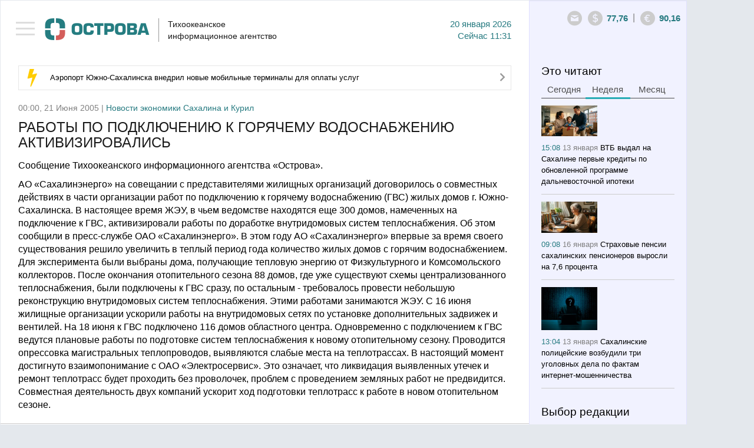

--- FILE ---
content_type: text/html; charset=utf-8
request_url: https://tia-ostrova.ru/news/obschestvo/26249/
body_size: 11752
content:

<!DOCTYPE html>

<html lang="en">



<head>



	<meta charset="utf-8" />



	<title itemprop="name">РАБОТЫ ПО ПОДКЛЮЧЕНИЮ К ГОРЯЧЕМУ ВОДОСНАБЖЕНИЮ АКТИВИЗИРОВАЛИСЬ</title>

	<meta itemprop="description" content="АО «Сахалинэнерго» на совещании с представителями жилищных организаций договорилось о совместных действиях в части организации работ по подключению к горячему водоснабжению (ГВС) жилых домов г. Южно-Сахалинска. В настоящее время ЖЭУ, в чьем ведомстве находятся еще 300 домов, на�" name="description" />

	<meta content="" name="keywords" />

	<meta property="og:image" content="https://tia-ostrova.ru/images/news/" />


		<meta property="og:title" content="РАБОТЫ ПО ПОДКЛЮЧЕНИЮ К ГОРЯЧЕМУ ВОДОСНАБЖЕНИЮ АКТИВИЗИРОВАЛИСЬ" />


		<meta property="og:description" content="АО «Сахалинэнерго» на совещании с представителями жилищных организаций договорилось о совместных действиях в части организации работ по подключению к горячему водоснабжению (ГВС) жилых домов г. Южно-Сахалинска. В настоящее время ЖЭУ, в чьем ведомстве находятся еще 300 домов, на�"/>


		<meta property="og:type" content="website"/>


		<meta property="og:url" content="https://tia-ostrova.ru/news/obschestvo/26249/"/>


		<meta property="og:site_name" content="tia-ostrova.ru"/>


		<meta property="og:see_also" content="https://tia-ostrova.ru/news/obschestvo/26249/"/>


		<meta name="twitter:card" content="summary"/>


		<meta name="twitter:site" content="tia-ostrova.ru"/>


		<meta name="twitter:title" content="РАБОТЫ ПО ПОДКЛЮЧЕНИЮ К ГОРЯЧЕМУ ВОДОСНАБЖЕНИЮ АКТИВИЗИРОВАЛИСЬ">


		<meta name="twitter:description" content="АО «Сахалинэнерго» на совещании с представителями жилищных организаций договорилось о совместных действиях в части организации работ по подключению к горячему водоснабжению (ГВС) жилых домов г. Южно-Сахалинска. В настоящее время ЖЭУ, в чьем ведомстве находятся еще 300 домов, на�"/>


		<meta name="twitter:creator" content="tia-ostrova.ru"/>


		<meta name="twitter:image:src" content="https://tia-ostrova.ru/images/news/"/>


		<meta name="twitter:domain" content="tia-ostrova.ru"/>
	<link rel="shortcut icon" href="/img/favicon/favicon.ico" type="image/x-icon" />

	<link rel="icon" href="/img/favicon/favicon.ico" type="image/x-icon">

	<link rel="apple-touch-icon" sizes="57x57" href="/img/favicon/apple-icon-57x57.png">

	<link rel="apple-touch-icon" sizes="60x60" href="/img/favicon/apple-icon-60x60.png">

	<link rel="apple-touch-icon" sizes="72x72" href="/img/favicon/apple-icon-72x72.png">

	<link rel="apple-touch-icon" sizes="76x76" href="/img/favicon/apple-icon-76x76.png">

	<link rel="apple-touch-icon" sizes="114x114" href="/img/favicon/apple-icon-114x114.png">

	<link rel="apple-touch-icon" sizes="120x120" href="/img/favicon/apple-icon-120x120.png">

	<link rel="apple-touch-icon" sizes="144x144" href="/img/favicon/apple-icon-144x144.png">

	<link rel="apple-touch-icon" sizes="152x152" href="/img/favicon/apple-icon-152x152.png">

	<link rel="apple-touch-icon" sizes="180x180" href="/img/favicon/apple-icon-180x180.png">

	<link rel="icon" type="image/png" sizes="192x192"  href="/img/favicon/android-icon-192x192.png">

	<link rel="icon" type="image/png" sizes="32x32" href="/img/favicon/favicon-32x32.png">

	<link rel="icon" type="image/png" sizes="96x96" href="/img/favicon/favicon-96x96.png">

	<link rel="icon" type="image/png" sizes="16x16" href="/img/favicon/favicon-16x16.png">

	<link rel="manifest" href="/img/favicon/manifest.json">
	<link rel="alternate" type="application/rss+xml" title="Новости Сахалина и Курил в RSS" href="/rss.php" />
	<meta name="msapplication-TileColor" content="#ffffff">
	<meta name="msapplication-TileImage" content="/img/favicon/ms-icon-144x144.png">
	<meta name="theme-color" content="#ffffff">
	<meta http-equiv="X-UA-Compatible" content="IE=edge" />
	<meta name="viewport" content="width=device-width, initial-scale=1, maximum-scale=1" />
	<link rel="stylesheet" href="/libs/bootstrap/css/bootstrap.min.css" />
	<link rel="stylesheet" href="/libs/font-awesome/css/font-awesome.min.css" />
	<link type="text/css" rel="stylesheet" href="/libs/light-slider/css/lightslider.css" />
	<link rel="stylesheet"  href="/libs/light-gallery/css/lightgallery.css"/>

	<link rel="stylesheet" href="/libs/pagination/simplePagination.css">

	<link rel="stylesheet" href="/css/main.css" />

	<link rel="stylesheet" href="/css/media.css" />

	<script src='https://www.google.com/recaptcha/api.js'></script>
<script charset="UTF-8" src="//web.webpushs.com/js/push/8616e3a921be25c4a011f85b956ebfce_1.js" async></script>
<!-- script data-ad-client="ca-pub-0836765022082730" async src="https://pagead2.googlesyndication.com/pagead/js/adsbygoogle.js"></script -->
</head>

<body>


<nav id="menu" class="slideout-menu">

	<header>

		<ul class="menu">

			<li data-id="0" ><a href="/">Главная</a></li>

			
				<li data-id="4" ><a href="/news/politika/">Политика</a></li>

			
				<li data-id="5" ><a href="/news/zakon/">Закон</a></li>

			
				<li data-id="6" ><a href="/news/ekonomika/">Экономика</a></li>

			
				<li data-id="7" ><a href="/news/proisshestviya/">Происшествия</a></li>

			
				<li data-id="8" class="active"><a href="/news/obschestvo/">Общество</a></li>

			
				<li data-id="14" ><a href="/news/kul-tura/">Культура</a></li>

			
				<li data-id="15" ><a href="/news/sport/">Спорт</a></li>

			
				<li data-id="16" ><a href="/news/interv-yu/">Интервью</a></li>

			
				<li data-id="20" ><a href="/news/articles/">Статьи</a></li>

			
			<li class="delimiter"></li>

			
				<li class="other "><a href="/vybor-redakcii/">Выбор редакции</a></li>

			
				<li class="other "><a href="/photoreportagi/">Фоторепортажи</a></li>

			
				<li class="other "><a href="/myislandsmyfuture/">Мои острова - моё будущее</a></li>

			
				<li class="other "><a href="/analitika/">Аналитика</a></li>

			
									<li class="other "><a href="/interview/">Опросы</a></li>


			<li class="delimiter"></li>

			
			<li class="other "><a href="/arhive/">Архив</a></li>

		</ul>

		
		<form id="searchForm" method="post" action="/poisk/">

			<div class="form-group">

				<input type="text" name="search" class="form-control search" placeholder="Поиск">

				<button type="submit" class="btn btn-search"><i class="icon-14"></i></button>

			</div>

		</form>

	</header>

</nav>



<main id="panel" class="panel slideout-panel ">

    <header class="panel-header">

		<button class="btn-hamburger js-slideout-toggle"><span></span></button>

		<div class="container">

			<div class="row">
				<div class="left">
<!-- center>
<a href="http://ski-gv.ru/"><img src="/images/banner/gv.jpg"></a><br><br>
<a href="http://tourism.sakhalin.gov.ru/"><img src="/images/banner/kurily2018-2.gif"></center></a><br -->



					<a class="logo" href="/"><img src="/img/logo.png" alt="Тихоокеанское 
информационное агентство"/></a>

					<div class="name">Тихоокеанское <br/>информационное агентство</div>

					<div class="date">20  Января 2026<br/><span class='today'>Сейчас</span> 11:31</div>

					<div class="clearfix"></div>

				</div>

				<div class="right">

					<div>

						<div class="icons-shares">

							<ul class="row soc">

								<li><a target="_blank" rel="nofollow" href="#"><i class="icon-6"></i></a></li>

								<li><a target="_blank" rel="nofollow" href="#"><i class="icon-7"></i></a></li>

								<li><a target="_blank" rel="nofollow" href="#"><i class="icon-8"></i></a></li>

								<li><a target="_blank" rel="nofollow" href="#"><i class="icon-9"></i></a></li>

								<li><a target="_blank" rel="nofollow" href="#"><i class="icon-10"></i></a></li>

								<li><a target="_blank" rel="nofollow" href="#"><i class="icon-11"></i></a></li>

								<li><a target="_blank" rel="nofollow" href="#"><i class="icon-12"></i></a></li>

								<li><a target="_blank" rel="nofollow" href="#"><i class="icon-13"></i></a></li>

							</ul>

						</div>

						<a style=" display: none; " class="ico ico-shares" href="#"><i class="icon-1"></i></a><a class="ico" rel="nofollow" href="mailto:redactor@tia-ostrova.ru"><i class="icon-2"></i></a>

						<!-- div class="dropdown">

							<a class="dropdown-toggle" data-toggle="dropdown" href="#">RU <span class="caret"></span></a>

							<ul class="dropdown-menu" role="menu" aria-labelledby="dLabel">

								<li class="active"><a tabindex="-1" href="/news/obschestvo/26249/">RU</a></li>

								<li ><a tabindex="-1" href="/news/obschestvo/26249/?lang=_eng">EN</a></li>

								<li ><a tabindex="-1" href="/news/obschestvo/26249/?lang=_kor">KR</a></li>

							</ul>

						</div -->

					<!-- /div>

					<div --><span class="ico"><i class="icon-3"></i></span><span class="text" id="val-usd">77,76</span><span class="del">|</span><span class="ico"><i class="icon-4"></i></span><span class="text" id="val-eur">90,16</span><!-- span class="del">|</span><span class="ico"><i class="icon-5"></i></span><span class="text" id="val-oil">66,91</span --></div>

				</div>

			</div>

		</div>

    </header>
<article>
	<meta itemprop="identifier" content="26249">





<section class="box">


	<div class="container">


		<div class="row">


			<div class="left">


				<!--chached 20.01.2026 11:07:05--><div class="box-molniy"><i class="icon-15"></i><span><a href="/news/obschestvo/198426/">Аэропорт Южно-Сахалинска внедрил новые мобильные терминалы для оплаты услуг</a></span><a href="/news/obschestvo/198426/"><i class="icon-20"></i></a></div>

                

				

					<!--chached 20.01.2026 11:31:55--><div class="date-prod"> 00:00, 21 Июня 2005 | <span>Новости экономики Сахалина и Курил</span></div><header><h1 itemprop="headline" class="m_t_10">РАБОТЫ ПО ПОДКЛЮЧЕНИЮ К ГОРЯЧЕМУ ВОДОСНАБЖЕНИЮ АКТИВИЗИРОВАЛИСЬ</h1></header> <div itemscope itemtype="http://schema.org/NewsArticle"><div class="main-text"><p>Сообщение Тихоокеанского информационного агентства &laquo;Острова&raquo;.</p><p>АО «Сахалинэнерго» на совещании с представителями жилищных организаций договорилось о совместных действиях в части организации работ по подключению к горячему водоснабжению (ГВС) жилых домов г. Южно-Сахалинска. В настоящее время ЖЭУ, в чьем ведомстве находятся еще 300 домов, намеченных на подключение к ГВС, активизировали работы по доработке внутридомовых систем теплоснабжения. Об этом сообщили в пресс-службе ОАО «Сахалинэнерго».В этом году АО «Сахалинэнерго» впервые за время своего существования решило увеличить в теплый период года количество жилых домов с горячим водоснабжением. Для эксперимента были выбраны дома, получающие тепловую энергию от Физкультурного и Комсомольского коллекторов. После окончания отопительного сезона 88 домов, где уже существуют схемы централизованного теплоснабжения, были подключены к ГВС сразу, по остальным - требовалось провести небольшую реконструкцию внутридомовых систем теплоснабжения. Этими работами занимаются ЖЭУ.С 16 июня жилищные организации ускорили работы на внутридомовых сетях по установке дополнительных задвижек и вентилей. На 18 июня к ГВС подключено 116 домов областного центра.Одновременно с подключением к ГВС ведутся плановые работы по подготовке систем теплоснабжения к новому отопительному сезону. Проводится опрессовка магистральных теплопроводов, выявляются слабые места на теплотрассах. В настоящий момент достигнуто взаимопонимание с ОАО «Электросервис». Это означает, что ликвидация выявленных утечек и ремонт теплотрасс будет проходить без проволочек, проблем с проведением земляных работ не предвидится. Совместная деятельность двух компаний ускорит ход подготовки теплотрасс к работе в новом отопительном сезоне.</p></div></div><hr class="lg"/><div class="share-link"><div class="item">Рассказать</div><div class="item"><a rel="nofollow" href="javascript: void(0)" onclick="Share.twitter('http://tia-ostrova.ru/news/obschestvo/26249/','РАБОТЫ ПО ПОДКЛЮЧЕНИЮ К ГОРЯЧЕМУ ВОДОСНАБЖЕНИЮ АКТИВИЗИРОВАЛИСЬ')"><i class="icon-6"></i></a></div><div class="item"><a rel="nofollow" href="javascript: void(0)" onclick="Share.vkontakte('http://tia-ostrova.ru/news/obschestvo/26249/','РАБОТЫ ПО ПОДКЛЮЧЕНИЮ К ГОРЯЧЕМУ ВОДОСНАБЖЕНИЮ АКТИВИЗИРОВАЛИСЬ','http://tia-ostrova.ru/images/news/','АО «Сахалинэнерго» на совещании с представителями жилищных организаций договорилось о совместных действиях в части организации работ по подключению к горячему водоснабжению (ГВС) жилых домов г. Южно-Сахалинска. В настоящее время ЖЭУ, в чьем ведомстве находятся еще 300 домов, намеченных на подключение к ГВС, активизировали работы по доработке внутридомовых систем теплоснабжения.')"><i class="icon-7"></i></a></div><!-- div class="item"><a rel="nofollow" href="javascript: void(0)" onclick="Share.facebook('http://tia-ostrova.ru/news/obschestvo/26249/','РАБОТЫ ПО ПОДКЛЮЧЕНИЮ К ГОРЯЧЕМУ ВОДОСНАБЖЕНИЮ АКТИВИЗИРОВАЛИСЬ','http://tia-ostrova.ru/images/news/','АО «Сахалинэнерго» на совещании с представителями жилищных организаций договорилось о совместных действиях в части организации работ по подключению к горячему водоснабжению (ГВС) жилых домов г. Южно-Сахалинска. В настоящее время ЖЭУ, в чьем ведомстве находятся еще 300 домов, намеченных на подключение к ГВС, активизировали работы по доработке внутридомовых систем теплоснабжения.')"><i class="icon-8"></i></a></div --><div class="item"><a rel="nofollow" href="javascript: void(0)" onclick="Share.ok('http://tia-ostrova.ru/news/obschestvo/26249/','РАБОТЫ ПО ПОДКЛЮЧЕНИЮ К ГОРЯЧЕМУ ВОДОСНАБЖЕНИЮ АКТИВИЗИРОВАЛИСЬ','http://tia-ostrova.ru/images/news/','АО «Сахалинэнерго» на совещании с представителями жилищных организаций договорилось о совместных действиях в части организации работ по подключению к горячему водоснабжению (ГВС) жилых домов г. Южно-Сахалинска. В настоящее время ЖЭУ, в чьем ведомстве находятся еще 300 домов, намеченных на подключение к ГВС, активизировали работы по доработке внутридомовых систем теплоснабжения.')"><i class="icon-12"></i></a></div><!-- div class="item"><button type="button" class="btn btn-mail" data-toggle="modal" data-target="#myModalMail"><i class="icon-22"></i> Подписаться</button></div --><div class="item"><a style="color:black;" href="https://t.me/tiaostrova">ПОДПИСАТЬСЯ В TELEGRAM</a></div></div>
					
					<div class="clearfix"></div>

					
					<p class="comment-p">Комментарии - 0</p>

					<div class="new-reply">

						<form class="form replyForm">

							<input type="hidden" name="parentId" class="parentId" value="0">

							<input type="hidden" name="type_data" value="0">

							<input type="hidden" name="id_data" value="26249">

							<input type="hidden" name="id_user" value="0">

							<input type="hidden" name="reply" value="Ваш отзыв успешно добавлен.">

							<div class="row">

								<div class="form-group check-group">

									<input type="checkbox" id="anonime" name="anonime" value="1" class="checkbox" onChange="if ($(this).prop('checked')) {$('.name-anonime-0').show();} else {$('.name-anonime-0').hide();}"><label for="anonime">Анонимно</label>

								</div>

								
								<div class="form-group check-group">

									<a href="#myModalLogin" data-toggle="modal" rel="nofollow" onClick="$('#lostpass').hide();$('#avtorization').show();$('#registration').hide();">Авторизоваться</a>

								</div>

								
							</div>

							<div class="clearfix"></div>

							<div class="row">

								<div class="col-md-6">

									<div class="form-group name-anonime-0" style="display: none;">

										<input type="text" class="form-control" name="name" placeholder="Имя" autocomplete="off"/>

									</div>

								</div>

							</div>

							<div class="row">

								<div class="col-md-7">

									<div class="form-group">

										<textarea style="height:77px" class="form-control" name="text" placeholder="Ваш комментарий" autocomplete="off" required=""></textarea>

									</div>

								</div>

								<div class="col-md-5">

									<div class="form-group">

										<div class="g-recaptcha" data-sitekey="6LfW_DUUAAAAAGKVQ8E2jOknzvZphfRUGOutcYZ0"></div>

									</div>

								</div>

							</div>

							<div class="form-group">

								<button type="submit" class="btn btn-main gray">Добавить</button> <span id="reply-reply" style="display:none;">Ваш отзыв успешно добавлен</span>

							</div>

						</form>

					</div>

					
					<form id="formReplyFilter" class="form">

						<input type="hidden" name="page" value="1">

	
					<input type="hidden" name="lang" value="_rus">

						<input type="hidden" name="type_data" value="0">

						<input type="hidden" name="id_data" value="26249">

						<input type="hidden" name="limit" value="9999">

						<input type="hidden" name="btn_name" value="Добавить">

	
					<input type="hidden" name="anonime_name" value="Имя">

						<input type="hidden" name="a_name" value="ответить">

						<input type="hidden" name="text_1" value="Анонимно">

					</form>

					<div id="load-data-reply"></div>

					<div class="clearfix"></div>

					
				
				<h3 class='lc'>Еще материалы в рубрике: <p>Новости экономики Сахалина и Курил</p>					
				</h3>
				<hr class="sm">

				<form id="formFilter">

					<input type="hidden" name="page" id="page" value="0">

					<input type="hidden" name="lang" value="_rus">

					<input type="hidden" name="id_tags" value="">

					

					<input type="hidden" name="cur_lang_url" value="">

					<input type="hidden" name="url" id="url" value="/core/load_news.php">

					<input type="hidden" name="limit" value="10">

					<input type="hidden" name="status_r" value="">

					

					
						<input type="hidden" name="id_category" value="8">

					
				</form>

				<div>

					<ul class="news-main" id="load-data"></ul>

				</div>

				<div id="load-img" class="text-center"><img src="/img/loading.gif" width="60" alt=""/></div>

				<div id="download" class="download"><a href="javascript: load_Data();"><i class="fa fa-spinner"></i> Загрузить еще</a></div>

				<div class="clearfix"></div>

			</div>

			<!--chached 20.01.2026 11:07:05--><div class="right"><div id="block-fixed"><div class="row"><div class="col-6"><h3 class="m_b_6">Это читают</h3><ul class="nav nav-tabs"><li><a href="#tab-today" data-toggle="tab">Сегодня</a></li><li class="active"><a href="#tab-week" data-toggle="tab">Неделя</a></li><li><a href="#tab-month" data-toggle="tab">Месяц</a></li></ul><div class="tab-content"><div class="tab-pane fade" id="tab-today"><ul class="news-sm"><li><img src="/images/news/s07df424d0f0b.jpg" alt="На Сахалине за сутки задержали 16 водителей за пьяную езду и лишение прав" title="На Сахалине за сутки задержали 16 водителей за пьяную езду и лишение прав"/><br/><span class="date">08:57 <span>Сегодня</span></span> <a href="/news/proisshestviya/198421/">На Сахалине за сутки задержали 16 водителей за пьяную езду и лишение прав</a></li><li><img src="/images/news/sbef351fbb345.JPG" alt="Сахалинская библиотека собирает волонтеров для планирования добрых дел" title="Сахалинская библиотека собирает волонтеров для планирования добрых дел"/><br/><span class="date">09:21 <span>Сегодня</span></span> <a href="/news/obschestvo/198422/">Сахалинская библиотека собирает волонтеров для планирования добрых дел</a></li><li><img src="/images/news/se38a048a6d73.jpg" alt="Сахалинских студентов и школьников посвятили в азы пенсионной грамотности" title="Сахалинских студентов и школьников посвятили в азы пенсионной грамотности"/><br/><span class="date">09:38 <span>Сегодня</span></span> <a href="/news/obschestvo/198423/">Сахалинских студентов и школьников посвятили в азы пенсионной грамотности</a></li><li><img src="/images/news/s92cde65123ab.jpg" alt="Сахалинцы в 2025 году отправили на переработку свыше 2500 тонн вторсырья " title="Сахалинцы в 2025 году отправили на переработку свыше 2500 тонн вторсырья "/><br/><span class="date">09:46 <span>Сегодня</span></span> <a href="/news/obschestvo/198424/">Сахалинцы в 2025 году отправили на переработку свыше 2500 тонн вторсырья </a></li></ul></div><div class="tab-pane fade in active" id="tab-week"><ul class="news-sm"><li><img src="/images/news/s7a404b67ce0d.jpg" alt="ВТБ выдал на Сахалине первые кредиты по обновленной программе дальневосточной ипотеки " title="ВТБ выдал на Сахалине первые кредиты по обновленной программе дальневосточной ипотеки "/><br/><span class="date">15:08 <span>13 Января</span></span> <a href="/news/obschestvo/198330/">ВТБ выдал на Сахалине первые кредиты по обновленной программе дальневосточной ипотеки </a></li><li><img src="/images/news/s7a6506243805.png" alt="Страховые пенсии сахалинских пенсионеров выросли на 7,6 процента" title="Страховые пенсии сахалинских пенсионеров выросли на 7,6 процента"/><br/><span class="date">09:08 <span>16 Января</span></span> <a href="/news/obschestvo/198377/">Страховые пенсии сахалинских пенсионеров выросли на 7,6 процента</a></li><li><img src="/images/news/sfd97251a37a7.jpg" alt="Сахалинские полицейские возбудили три уголовных дела по фактам интернет-мошенничества" title="Сахалинские полицейские возбудили три уголовных дела по фактам интернет-мошенничества"/><br/><span class="date">13:04 <span>13 Января</span></span> <a href="/news/proisshestviya/198327/">Сахалинские полицейские возбудили три уголовных дела по фактам интернет-мошенничества</a></li><li><img src="/images/news/sa58805d294b7.png" alt="Сахалинские священнослужители освятят артезианскую скважину перед Крещением Господним" title="Сахалинские священнослужители освятят артезианскую скважину перед Крещением Господним"/><br/><span class="date">09:13 <span>16 Января</span></span> <a href="/news/obschestvo/198378/">Сахалинские священнослужители освятят артезианскую скважину перед Крещением Господним</a></li></ul></div><div class="tab-pane fade" id="tab-month"><ul class="news-sm"><li><img src="/images/news/s7125de3cfded.jpg" alt="В Южно-Сахалинске подвели итоги года в сфере образования" title="В Южно-Сахалинске подвели итоги года в сфере образования"/><br/><span class="date">12:27 <span>30 Декабря</span></span> <a href="/news/obschestvo/198284/">В Южно-Сахалинске подвели итоги года в сфере образования</a></li><li><img src="/images/news/s0e7e3ca59c6b.jpg" alt="Судебные приставы выдворили с Сахалина группу нелегальных мигрантов" title="Судебные приставы выдворили с Сахалина группу нелегальных мигрантов"/><br/><span class="date">15:38 <span>29 Декабря</span></span> <a href="/news/proisshestviya/198272/">Судебные приставы выдворили с Сахалина группу нелегальных мигрантов</a></li><li><img src="/images/news/s56252678faf9.jpg" alt="С декабря увеличен повышающий коэффициент за отсутствие индивидуальных приборов учета воды" title="С декабря увеличен повышающий коэффициент за отсутствие индивидуальных приборов учета воды"/><br/><span class="date">09:57 <span>30 Декабря</span></span> <a href="/news/proisshestviya/198280/">С декабря увеличен повышающий коэффициент за отсутствие индивидуальных приборов учета воды</a></li><li><img src="/images/news/scd340f3bec38.jpg" alt="Все городские и коммунальные службы Южно-Сахалинска будут работать в режиме повышенной готовности" title="Все городские и коммунальные службы Южно-Сахалинска будут работать в режиме повышенной готовности"/><br/><span class="date">13:50 <span>30 Декабря</span></span> <a href="/news/proisshestviya/198289/">Все городские и коммунальные службы Южно-Сахалинска будут работать в режиме повышенной готовности</a></li></ul></div></div></div><div class="col-6"><h3>Выбор редакции</h3><hr class="sm"/><ul class="news-sm"><li><span class="date">09:21 <span>Сегодня</span></span> <a href="/news/obschestvo/198422/">Сахалинская библиотека собирает волонтеров для планирования добрых дел</a></li><li><span class="date">11:30 <span>Вчера</span></span> <a href="/news/kul-tura/198406/">В Южно-Сахалинске состоится концерт аутентичной русской музыки</a></li><li><span class="date">08:33 <span>Вчера</span></span> <a href="/news/obschestvo/198399/">Автодорога на "Горный воздух" в Сахалинской области закрыта для проезда</a></li><li><span class="date">09:04 <span>16 Января</span></span> <a href="/news/kul-tura/198376/">Школьникам расскажут о заповедных территориях Сахалина</a></li></ul></div><div class="clearfix"></div><!-- временно закомментированные фоторепортажи <div class="col-12"><h3 class="m_b_10">Фоторепортажи</h3><hr class="sm"/><ul class="row foto-sm"></ul></div>конец --><div class="col-12"><h3 class="m_b_10">Мои острова - моё будущее</h3><hr class="sm"/><ul class="news-sm"><li><img src="/images/useful/s22b369b2ae16.jpg" alt="Студентка Алина Нурланова: На Сахалине есть все, чтобы строить здесь свое будущее" title="Студентка Алина Нурланова: На Сахалине есть все, чтобы строить здесь свое будущее"/><br/><span class="date">09:25 <span>29 Ноября</span></span> <a href="/myislandsmyfuture/24/">Студентка Алина Нурланова: На Сахалине есть все, чтобы строить здесь свое будущее</a></li><li><img src="/images/useful/se11e3e81ee3b.jpg" alt="Скалолаз Александр Назин: На вершине чувствуешь себя свободным" title="Скалолаз Александр Назин: На вершине чувствуешь себя свободным"/><br/><span class="date">21:00 <span>25 Ноября</span></span> <a href="/myislandsmyfuture/23/">Скалолаз Александр Назин: На вершине чувствуешь себя свободным</a></li><li><img src="/images/useful/sf8ce054e6b70.jpg" alt="Художница Марина Пузик: Хочу сделать Сахалин красивее" title="Художница Марина Пузик: Хочу сделать Сахалин красивее"/><br/><span class="date">11:10 <span>15 Ноября</span></span> <a href="/myislandsmyfuture/22/">Художница Марина Пузик: Хочу сделать Сахалин красивее</a></li><li><img src="/images/useful/s1e70d9a9eff3.jpg" alt="Сооснователь фотомастерской Александр Гайворон: Никто не покажет Сахалин лучше сахалинца" title="Сооснователь фотомастерской Александр Гайворон: Никто не покажет Сахалин лучше сахалинца"/><br/><span class="date">21:29 <span>8 Ноября</span></span> <a href="/myislandsmyfuture/21/">Сооснователь фотомастерской Александр Гайворон: Никто не покажет Сахалин лучше сахалинца</a></li></ul><!-- a href="http://sakhalin.rosautoprokat.ru"><img class="banner" src="/images/reklama/c7eab71c8637.jpg" alt="Реклама 1" title="Реклама 1"/></a --></div><div class="col-6"><a href="http://www.tia-ostrova.ru/"><img class="banner" src="/images/reklama/73f454e3aae6.jpg" alt="Реклама 2" title="Реклама 2"/></a><h3 class="m_b_10">Аналитика</h3><hr class="sm"/><ul class="news-sm"><li><img src="/images/analitic/s3be11f9a3cc6.jpg" alt="Товарищ Си – о человеческом капитале" title="Товарищ Си – о человеческом капитале"/><br/><span class="date">18:12 <span>21 Ноября</span></span> <a href="/analitika/47/">Товарищ Си – о человеческом капитале</a></li><li><img src="/images/analitic/s9e3a9eff7b1d.jpg" alt="Безопасно ли подключаться к открытой сети Wi-Fi?" title="Безопасно ли подключаться к открытой сети Wi-Fi?"/><br/><span class="date">09:37 <span>12 Июля</span></span> <a href="/analitika/46/">Безопасно ли подключаться к открытой сети Wi-Fi?</a></li><li><img src="/images/analitic/sf4b6f983a4fa.jpg" alt="Мэрия Южно-Сахалинска заявила, что при развитии застроенных территорий прежде всего учитываются интересы людей " title="Мэрия Южно-Сахалинска заявила, что при развитии застроенных территорий прежде всего учитываются интересы людей "/><br/><span class="date">12:05 <span>14 Мая</span></span> <a href="/analitika/45/">Мэрия Южно-Сахалинска заявила, что при развитии застроенных территорий прежде всего учитываются интересы людей </a></li><li><img src="/images/analitic/s2aa64d8c6fd9.jpg" alt="На Сахалине пройдет климатическая неделя" title="На Сахалине пройдет климатическая неделя"/><br/><span class="date">11:59 <span>13 Мая</span></span> <a href="/analitika/44/">На Сахалине пройдет климатическая неделя</a></li></ul></div><div class="clearfix"></div><div class="col-12"><h3 class="m_b_10">Опрос</h3><hr class="sm"/><p class="quest">Какой губернатор Сахалинской области, по-вашему, лучше всего управлял ей?</p><form id="questForm" method="POST" action="/interview/38/"><div class="form-group m_b_6"><input type="radio" id="quest_1" name="quest" value="126" class="radio"><label for="quest_1">Валентин Федоров</label></div><div class="form-group m_b_6"><input type="radio" id="quest_2" name="quest" value="127" class="radio"><label for="quest_2">Евгений Краснояров</label></div><div class="form-group m_b_6"><input type="radio" id="quest_3" name="quest" value="128" class="radio"><label for="quest_3">Игорь Фархутдинов</label></div><div class="form-group m_b_6"><input type="radio" id="quest_4" name="quest" value="129" class="radio"><label for="quest_4">Иван Малахов</label></div><div class="form-group m_b_6"><input type="radio" id="quest_5" name="quest" value="130" class="radio"><label for="quest_5">Александр Хорошавин</label></div><div class="form-group m_b_6"><input type="radio" id="quest_6" name="quest" value="131" class="radio"><label for="quest_6">Олег Кожемяко</label></div><div class="form-group m_b_6"><input type="radio" id="quest_7" name="quest" value="132" class="radio"><label for="quest_7">Валерий Лимаренко</label></div><div class="form-group m_t_20"><button class="btn btn-main" type="submit">Голосовать</button></div></form></div></div></div></div>
		</div>

	</div>

</section>

<script>

	Share = {

		vkontakte: function(purl, ptitle, pimg, text) {

			url  = 'http://vkontakte.ru/share.php?';

			url += 'url='          + encodeURIComponent(purl);

			url += '&title='       + encodeURIComponent(ptitle);

			url += '&description=' + encodeURIComponent(text);

			url += '&image='       + encodeURIComponent(pimg);

			url += '&noparse=true';

			Share.popup(url);

		},

		facebook: function(purl, ptitle, pimg, text) {

			url  = 'http://www.facebook.com/sharer.php?s=100';

			url += '&p[title]='     + encodeURIComponent(ptitle);

			url += '&p[summary]='   + encodeURIComponent(text);

			url += '&p[url]='       + encodeURIComponent(purl);

			url += '&p[images][0]=' + encodeURIComponent(pimg);

			Share.popup(url);

		},

		twitter: function(purl, ptitle) {

			url  = 'http://twitter.com/share?';

			url += 'text='      + encodeURIComponent(ptitle);

			url += '&url='      + encodeURIComponent(purl);

			url += '&counturl=' + encodeURIComponent(purl);

			Share.popup(url);

		},

		ok: function(purl, ptitle) {

			url  = 'http://www.ok.ru/dk?st.cmd=addShare&st.s=1';

			url += '&st.comments='      + encodeURIComponent(ptitle);

			url += '&st._surl='      + encodeURIComponent(purl);

			Share.popup(url);

		},

		popup: function(url) {

			window.open(url,'','toolbar=0,status=0,width=626,height=436');

		}

	};

</script>
</article>
	
	<footer class="panel-footer">
		<div class="container">
			<div class="p-left">
				<div class="item">
					<ul class="row">
											<li "><a href="/reklama/">Реклама</a></li>
											<li "><a href="/o-kompanii/">О компании</a></li>
											<li><a href="/arhive">АРХИВ НОВОСТЕЙ</a></li>
					</ul>
					<!-- <a class="add-yandex" target="_blank" rel="nofollow" href="http://www.yandex.ru/?add=165363&amp;from=promocode">Добавить в Яндекс</a> -->
					<ul hidden class="row soc">
						<li><a target="_blank" rel="nofollow" href="#"><i class="icon-6"></i></a></li>
						<li><a target="_blank" rel="nofollow" href="#"><i class="icon-7"></i></a></li>
						<li><a target="_blank" rel="nofollow" href="#"><i class="icon-8"></i></a></li>
						<li><a target="_blank" rel="nofollow" href="#"><i class="icon-9"></i></a></li>
						<li><a target="_blank" rel="nofollow" href="#"><i class="icon-10"></i></a></li>
						<li><a target="_blank" rel="nofollow" href="#"><i class="icon-11"></i></a></li>
						<li><a target="_blank" rel="nofollow" href="#"><i class="icon-12"></i></a></li>
						<li><a target="_blank" rel="nofollow" href="#"><i class="icon-13"></i></a></li>
					</ul>
					<div class="clearfix"></div>
				</div>
				<div class="item"><p>&copy; 2001 - 2025 ТИА &laquo;ОСТРОВА&raquo;. Редакция: <a href="mailto:redaktor@tia-ostrova.ru">redaktor@tia-ostrova.ru</a>. <strong><span style="font-size: 8pt;">18+</span></strong></p>
<p>На сайте распространяется продукция Тихоокеанского информационного агентства "Острова".</p>
<p>Свидетельство ИА № 15-0239 от 10.08.2001 г. || <a href="/news.php">Полный архив новостей Сахалинской области с 2001 года</a></p>
<p>При полном или частичном использовании материалов гиперссылка на ТИА "Острова" обязательна.</p>
<p>Реклама, информационное сотрудничество: <strong>(4242) 44-28-14.</strong></p></div>
			</div>
			<div class="p-right">

<!-- Yandex.Metrika informer -->
<a href="https://metrika.yandex.ru/stat/?id=25636595&amp;from=informer"
target="_blank" rel="nofollow"><img src="https://informer.yandex.ru/informer/25636595/3_1_FFFFFFFF_EFEFEFFF_0_pageviews"
style="width:88px; height:31px; border:0;" alt="Яндекс.Метрика" title="Яндекс.Метрика: данные за сегодня (просмотры, визиты и уникальные посетители)" class="ym-advanced-informer" data-cid="25636595" data-lang="ru" /></a>
<!-- /Yandex.Metrika informer -->

<!-- Yandex.Metrika counter -->
<script type="text/javascript" >
   (function(m,e,t,r,i,k,a){m[i]=m[i]||function(){(m[i].a=m[i].a||[]).push(arguments)};
   m[i].l=1*new Date();k=e.createElement(t),a=e.getElementsByTagName(t)[0],k.async=1,k.src=r,a.parentNode.insertBefore(k,a)})
   (window, document, "script", "https://mc.yandex.ru/metrika/tag.js", "ym");

   ym(25636595, "init", {
        clickmap:true,
        trackLinks:true,
        accurateTrackBounce:true,
        webvisor:true
   });
</script>
<noscript><div><img src="https://mc.yandex.ru/watch/25636595" style="position:absolute; left:-9999px;" alt="" /></div></noscript>
<!-- /Yandex.Metrika counter -->
				<!--LiveInternet counter--><script type="text/javascript"><!--
document.write("<a href='http://www.liveinternet.ru/click' "+
"target=_blank><img src='//counter.yadro.ru/hit?t14.13;r"+
escape(document.referrer)+((typeof(screen)=="undefined")?"":
";s"+screen.width+"*"+screen.height+"*"+(screen.colorDepth?
screen.colorDepth:screen.pixelDepth))+";u"+escape(document.URL)+
";"+Math.random()+
"' alt='' title='LiveInternet: показано число просмотров за 24"+
" часа, посетителей за 24 часа и за сегодня' "+
"border='0' width='0' height='0'><\/a>")
//--></script>

<!--/LiveInternet-->
				<br/>
				<div class="wbest">разработано <a href="http://wbest.ru?utm_source=site-client&utm_medium=banner&utm_campaign=wbest&utm_content=tia-ostrova" target="_blank" rel="nofollow"><div class="img"></div></a></div>
			</div>
			<div class="clearfix"></div>
		</div>
    </footer>
</main>
<div id="toTop"><i class="fa fa-angle-up"></i></div>



	
	<div class="modal fade" id="myModalMail" tabindex="-1" role="dialog" aria-labelledby="myModalLabel" aria-hidden="true">
	  <div class="modal-dialog">
		<div class="modal-content">
			<button type="button" class="close modal-close" data-dismiss="modal" aria-hidden="true">×</button>
			<div class="modal-header">
				<h3>Подписка на рассылку</h3> <span class="slesh">/</span>
				<button type="button" class="close" data-dismiss="modal" aria-hidden="true">Закрыть окно</button>
				<div class="clearfix"></div>
			</div>
			<div class="modal-body">
				<form id="mailForm" class="form">
					<input type="hidden" name="reply" value="Ваша подписка успешно оформлена.">
					<input type="hidden" name="theme" value="Подписка на новости.">					
					<div class="form-group">
						<input type="email" name="email" value="" autocomplete="on" placeholder="Email" class="form-control" required="required">
					</div>
					<!--<div class="form-group podpis-group">
						<input type="checkbox" id="podpis_1" name="podpis_1" value="Главные новости дня Ежедневно в" class="checkbox"><label for="podpis_1">Главные новости дня</label>
						<span>Ежедневно в</span><input type="text" name="podpis_1_time" value="" placeholder="09:00" class="form-control time-control mask-time">
					</div>
					<div class="form-group podpis-group">
						<input type="checkbox" id="podpis_2" name="podpis_2" value="Главные новости недели Еженедельно в пятницу" class="checkbox"><label for="podpis_2">Главные новости недели</label>
						<span>Еженедельно в пятницу</span>
					</div>-->
					<div class="accordion" id="accordion2">
					  <div class="accordion-group">
						<div class="accordion-heading">
						  <a class="accordion-toggle" data-toggle="collapse" data-parent="#accordion2" href="#collapseOne">Пользовательское соглашение <i class="fa fa-caret-up"></i></a>
						</div>
						<div id="collapseOne" class="accordion-body collapse in">
						  <div class="accordion-inner"><p>Пользователь согласен на получение информационных сообщений, связанных с сайтом и/или тематикой сайта, персонализированных сообщений и/или рекламы, которые могут направляться по адресу электронной почты, указанному пользователем при регистрации на сайте.</p>

<p>Пользователь вправе в любое время и по любой причине отказаться от получения информационных сообщений путем нажатия на ссылку, содержащуюся в каждом информационном сообщении.</p></div>
						</div>
					  </div>
					</div>
					<div class="form-group check-group">
						<input type="checkbox" checked="" id="check_0" name="check_0" value="1" class="checkbox"><label for="check_0">Я согласен (а)</label>
					</div>
					<br/>
					<div class="form-group">
						<button type="submit" class="btn btn-main">Подписаться</button>
					</div>
				</form>
			</div>
		</div>
	  </div>
	</div>
	
	<div class="modal fade" id="myModalLogin" tabindex="-1" role="dialog" aria-labelledby="myModalLabel" aria-hidden="true">
	  <div class="modal-dialog">
		<div class="modal-content" id="avtorization">
			<div class="modal-header">
				<h3>Авторизация</h3> <span class="slesh">/</span> <a href="javascript:void(0);" onClick="$('#lostpass').hide();$('#avtorization').hide();$('#registration').show();">Зарегистрироваться</a> <span class="slesh m_l_10">/</span>
				<button type="button" class="close" data-dismiss="modal" aria-hidden="true">Закрыть окно</button>
				<div class="clearfix"></div>
			</div>
			<div class="modal-body">
				<form id="loginForm" class="form">	
					<input type="hidden" name="lang" value="_rus">
					<div class="form-group">
						<input type="text" name="login" value="" autocomplete="on" placeholder="Логин" class="form-control" required="required">
					</div>
					<div class="form-group">
						<input type="password" name="pass" value="" autocomplete="on" placeholder="Пароль" class="form-control" required="required">
					</div>
					<div class="form-group m_w_280 text-right">
						<a href="javascript:void(0);" onClick="$('#lostpass').show();$('#avtorization').hide();$('#registration').hide();">Забыли пароль?</a>
					</div>
					<br/>
					<div class="form-group">
						<button type="submit" class="btn btn-main">Войти</button>
					</div>
				</form>
			</div>
		</div>
		<div class="modal-content" id="registration" style="display:none;">
			<div class="modal-header">
				<h3>Регистрация</h3> <span class="slesh">/</span> <a href="javascript:void(0);" onClick="$('#lostpass').hide();$('#avtorization').show();$('#registration').hide();">Авторизоваться</a> <span class="slesh m_l_10">/</span>
				<button type="button" class="close" data-dismiss="modal" aria-hidden="true">Закрыть окно</button>
				<div class="clearfix"></div>
			</div>
			<div class="modal-body">
				<form id="regForm" class="form">
					<input type="hidden" name="lang" value="_rus">
					<div class="row m_w_600">
						<div class="col-sm-6">
							<div class="form-group">
								<input type="text" name="login" value="" autocomplete="on" placeholder="Логин" class="form-control" required="required">
							</div>
						</div>
						<div class="col-sm-6">
							<div class="form-group">
								<input type="text" name="name" value="" autocomplete="on" placeholder="Имя" class="form-control" required="required">
							</div>
						</div>
						<div class="col-sm-6">
							<div class="form-group">
								<input type="email" name="email" value="" autocomplete="on" placeholder="Email" class="form-control" required="required">
							</div>
						</div>
						<div class="col-sm-6">
							<div class="form-group">
								<input type="tel" name="tel" value="" autocomplete="on" placeholder="Телефон" class="form-control mask-tel" required="required">
							</div>
						</div>
						<div class="col-sm-6">
							<div class="form-group">
								<input type="password" name="pass" value="" autocomplete="on" placeholder="Пароль" class="form-control" required="required">
							</div>
						</div>
						<div class="col-sm-6">
							<div class="form-group">
								<input type="password" name="pass_check" value="" autocomplete="off" placeholder="Повторите пароль" class="form-control" required="required">
							</div>
						</div>
					</div>
					<br/>
					<div class="form-group">
						<button type="submit" class="btn btn-main">Зарегистрироваться</button>
					</div>
				</form>
			</div>
		</div>
		<div class="modal-content" id="lostpass" style="display:none;">
			<div class="modal-header">
				<h3>Восстановление пароля</h3> <span class="slesh">/</span> <a href="javascript:void(0);" onClick="$('#lostpass').hide();$('#avtorization').show();$('#registration').hide();">Авторизоваться</a> <span class="slesh m_l_10">/</span>
				<button type="button" class="close" data-dismiss="modal" aria-hidden="true">Закрыть окно</button>
				<div class="clearfix"></div>
			</div>
			<div class="modal-body">
				<form id="lostPassForm" class="form">
					<input type="hidden" name="lang" value="_rus">
					<div class="form-group">
						<input type="email" name="email" value="" autocomplete="on" placeholder="Email" class="form-control" required="required">
					</div><br/>
					<div class="form-group">
						<button type="submit" class="btn btn-main">Восстановить</button>
					</div>
				</form>
			</div>
		</div>
	  </div>
	</div>
	<div class="modal fade" id="myModalOpen" tabindex="-1" role="dialog" aria-labelledby="myModalLabel" aria-hidden="true">
	  <div class="modal-dialog">
		<div class="modal-content">
			<div class="modal-header">
				<h3>Редактировать отзыв</h3>
				<span class="slesh">/</span>
				<button type="button" class="close" data-dismiss="modal" aria-hidden="true">Закрыть окно</button>
			</div>
			<div class="modal-body">

			</div>
		</div>
	  </div>
	</div>
	
	<div class="modal fade" id="myModal" tabindex="-1" role="dialog" aria-labelledby="myModalLabel" aria-hidden="true">
	  <div class="modal-dialog">
		<div class="modal-content">
			<div class="modal-header">
				<button type="button" class="close" data-dismiss="modal" aria-hidden="true">×</button>
				<h3></h3>
			</div>
			<div class="modal-body">

			</div>
		</div>
	  </div>
	</div>
	<!--[if lt IE 9]>
		<script src="/libs/html5shiv/es5-shim.min.js"></script>
		<script src="/libs/html5shiv/html5shiv.min.js"></script>
		<script src="/libs/html5shiv/html5shiv-printshiv.min.js"></script>
		<script src="/libs/respond/respond.min.js"></script>
	<![endif]-->
	<script charset="UTF-8" src="//cdn.sendpulse.com/js/push/4c689e5cd02f87b751ba7bf0db75d131_0.js" async></script -->
	<script src="/libs/jquery/jquery-1.11.2.min.js"></script>
	<script src="/libs/modernizr/modernizr.js"></script>
	<script src="/libs/bootstrap/js/bootstrap.min.js"></script>
	<script src="/libs/waypoints/waypoints.min.js"></script>
	<script src="/libs/plugins-scroll/plugins-scroll.js"></script>
	<script src="/libs/light-slider/js/lightslider.js"></script>
	<script src="/libs/light-gallery/js/lightgallery.js"></script>
	<script src="/libs/light-gallery/js/lg-fullscreen.js"></script>
	<script src="/libs/light-gallery/js/lg-thumbnail.js"></script>
	<script src="/libs/slideout/slideout.js"></script>
	<script src="/libs/mask/jquery.mask.js"></script>
	<script src="/libs/pagination/hl-all.js"></script>
	<script src="/libs/pagination/jquery.simplePagination.js"></script>
	<script src="/js/common.js"></script>
	<script>
					load_Data();
							load_Reply();
					</script>
</body>
</html>


--- FILE ---
content_type: text/html; charset=utf-8
request_url: https://www.google.com/recaptcha/api2/anchor?ar=1&k=6LfW_DUUAAAAAGKVQ8E2jOknzvZphfRUGOutcYZ0&co=aHR0cHM6Ly90aWEtb3N0cm92YS5ydTo0NDM.&hl=en&v=PoyoqOPhxBO7pBk68S4YbpHZ&size=normal&anchor-ms=20000&execute-ms=30000&cb=94zg5xkqk0o1
body_size: 49411
content:
<!DOCTYPE HTML><html dir="ltr" lang="en"><head><meta http-equiv="Content-Type" content="text/html; charset=UTF-8">
<meta http-equiv="X-UA-Compatible" content="IE=edge">
<title>reCAPTCHA</title>
<style type="text/css">
/* cyrillic-ext */
@font-face {
  font-family: 'Roboto';
  font-style: normal;
  font-weight: 400;
  font-stretch: 100%;
  src: url(//fonts.gstatic.com/s/roboto/v48/KFO7CnqEu92Fr1ME7kSn66aGLdTylUAMa3GUBHMdazTgWw.woff2) format('woff2');
  unicode-range: U+0460-052F, U+1C80-1C8A, U+20B4, U+2DE0-2DFF, U+A640-A69F, U+FE2E-FE2F;
}
/* cyrillic */
@font-face {
  font-family: 'Roboto';
  font-style: normal;
  font-weight: 400;
  font-stretch: 100%;
  src: url(//fonts.gstatic.com/s/roboto/v48/KFO7CnqEu92Fr1ME7kSn66aGLdTylUAMa3iUBHMdazTgWw.woff2) format('woff2');
  unicode-range: U+0301, U+0400-045F, U+0490-0491, U+04B0-04B1, U+2116;
}
/* greek-ext */
@font-face {
  font-family: 'Roboto';
  font-style: normal;
  font-weight: 400;
  font-stretch: 100%;
  src: url(//fonts.gstatic.com/s/roboto/v48/KFO7CnqEu92Fr1ME7kSn66aGLdTylUAMa3CUBHMdazTgWw.woff2) format('woff2');
  unicode-range: U+1F00-1FFF;
}
/* greek */
@font-face {
  font-family: 'Roboto';
  font-style: normal;
  font-weight: 400;
  font-stretch: 100%;
  src: url(//fonts.gstatic.com/s/roboto/v48/KFO7CnqEu92Fr1ME7kSn66aGLdTylUAMa3-UBHMdazTgWw.woff2) format('woff2');
  unicode-range: U+0370-0377, U+037A-037F, U+0384-038A, U+038C, U+038E-03A1, U+03A3-03FF;
}
/* math */
@font-face {
  font-family: 'Roboto';
  font-style: normal;
  font-weight: 400;
  font-stretch: 100%;
  src: url(//fonts.gstatic.com/s/roboto/v48/KFO7CnqEu92Fr1ME7kSn66aGLdTylUAMawCUBHMdazTgWw.woff2) format('woff2');
  unicode-range: U+0302-0303, U+0305, U+0307-0308, U+0310, U+0312, U+0315, U+031A, U+0326-0327, U+032C, U+032F-0330, U+0332-0333, U+0338, U+033A, U+0346, U+034D, U+0391-03A1, U+03A3-03A9, U+03B1-03C9, U+03D1, U+03D5-03D6, U+03F0-03F1, U+03F4-03F5, U+2016-2017, U+2034-2038, U+203C, U+2040, U+2043, U+2047, U+2050, U+2057, U+205F, U+2070-2071, U+2074-208E, U+2090-209C, U+20D0-20DC, U+20E1, U+20E5-20EF, U+2100-2112, U+2114-2115, U+2117-2121, U+2123-214F, U+2190, U+2192, U+2194-21AE, U+21B0-21E5, U+21F1-21F2, U+21F4-2211, U+2213-2214, U+2216-22FF, U+2308-230B, U+2310, U+2319, U+231C-2321, U+2336-237A, U+237C, U+2395, U+239B-23B7, U+23D0, U+23DC-23E1, U+2474-2475, U+25AF, U+25B3, U+25B7, U+25BD, U+25C1, U+25CA, U+25CC, U+25FB, U+266D-266F, U+27C0-27FF, U+2900-2AFF, U+2B0E-2B11, U+2B30-2B4C, U+2BFE, U+3030, U+FF5B, U+FF5D, U+1D400-1D7FF, U+1EE00-1EEFF;
}
/* symbols */
@font-face {
  font-family: 'Roboto';
  font-style: normal;
  font-weight: 400;
  font-stretch: 100%;
  src: url(//fonts.gstatic.com/s/roboto/v48/KFO7CnqEu92Fr1ME7kSn66aGLdTylUAMaxKUBHMdazTgWw.woff2) format('woff2');
  unicode-range: U+0001-000C, U+000E-001F, U+007F-009F, U+20DD-20E0, U+20E2-20E4, U+2150-218F, U+2190, U+2192, U+2194-2199, U+21AF, U+21E6-21F0, U+21F3, U+2218-2219, U+2299, U+22C4-22C6, U+2300-243F, U+2440-244A, U+2460-24FF, U+25A0-27BF, U+2800-28FF, U+2921-2922, U+2981, U+29BF, U+29EB, U+2B00-2BFF, U+4DC0-4DFF, U+FFF9-FFFB, U+10140-1018E, U+10190-1019C, U+101A0, U+101D0-101FD, U+102E0-102FB, U+10E60-10E7E, U+1D2C0-1D2D3, U+1D2E0-1D37F, U+1F000-1F0FF, U+1F100-1F1AD, U+1F1E6-1F1FF, U+1F30D-1F30F, U+1F315, U+1F31C, U+1F31E, U+1F320-1F32C, U+1F336, U+1F378, U+1F37D, U+1F382, U+1F393-1F39F, U+1F3A7-1F3A8, U+1F3AC-1F3AF, U+1F3C2, U+1F3C4-1F3C6, U+1F3CA-1F3CE, U+1F3D4-1F3E0, U+1F3ED, U+1F3F1-1F3F3, U+1F3F5-1F3F7, U+1F408, U+1F415, U+1F41F, U+1F426, U+1F43F, U+1F441-1F442, U+1F444, U+1F446-1F449, U+1F44C-1F44E, U+1F453, U+1F46A, U+1F47D, U+1F4A3, U+1F4B0, U+1F4B3, U+1F4B9, U+1F4BB, U+1F4BF, U+1F4C8-1F4CB, U+1F4D6, U+1F4DA, U+1F4DF, U+1F4E3-1F4E6, U+1F4EA-1F4ED, U+1F4F7, U+1F4F9-1F4FB, U+1F4FD-1F4FE, U+1F503, U+1F507-1F50B, U+1F50D, U+1F512-1F513, U+1F53E-1F54A, U+1F54F-1F5FA, U+1F610, U+1F650-1F67F, U+1F687, U+1F68D, U+1F691, U+1F694, U+1F698, U+1F6AD, U+1F6B2, U+1F6B9-1F6BA, U+1F6BC, U+1F6C6-1F6CF, U+1F6D3-1F6D7, U+1F6E0-1F6EA, U+1F6F0-1F6F3, U+1F6F7-1F6FC, U+1F700-1F7FF, U+1F800-1F80B, U+1F810-1F847, U+1F850-1F859, U+1F860-1F887, U+1F890-1F8AD, U+1F8B0-1F8BB, U+1F8C0-1F8C1, U+1F900-1F90B, U+1F93B, U+1F946, U+1F984, U+1F996, U+1F9E9, U+1FA00-1FA6F, U+1FA70-1FA7C, U+1FA80-1FA89, U+1FA8F-1FAC6, U+1FACE-1FADC, U+1FADF-1FAE9, U+1FAF0-1FAF8, U+1FB00-1FBFF;
}
/* vietnamese */
@font-face {
  font-family: 'Roboto';
  font-style: normal;
  font-weight: 400;
  font-stretch: 100%;
  src: url(//fonts.gstatic.com/s/roboto/v48/KFO7CnqEu92Fr1ME7kSn66aGLdTylUAMa3OUBHMdazTgWw.woff2) format('woff2');
  unicode-range: U+0102-0103, U+0110-0111, U+0128-0129, U+0168-0169, U+01A0-01A1, U+01AF-01B0, U+0300-0301, U+0303-0304, U+0308-0309, U+0323, U+0329, U+1EA0-1EF9, U+20AB;
}
/* latin-ext */
@font-face {
  font-family: 'Roboto';
  font-style: normal;
  font-weight: 400;
  font-stretch: 100%;
  src: url(//fonts.gstatic.com/s/roboto/v48/KFO7CnqEu92Fr1ME7kSn66aGLdTylUAMa3KUBHMdazTgWw.woff2) format('woff2');
  unicode-range: U+0100-02BA, U+02BD-02C5, U+02C7-02CC, U+02CE-02D7, U+02DD-02FF, U+0304, U+0308, U+0329, U+1D00-1DBF, U+1E00-1E9F, U+1EF2-1EFF, U+2020, U+20A0-20AB, U+20AD-20C0, U+2113, U+2C60-2C7F, U+A720-A7FF;
}
/* latin */
@font-face {
  font-family: 'Roboto';
  font-style: normal;
  font-weight: 400;
  font-stretch: 100%;
  src: url(//fonts.gstatic.com/s/roboto/v48/KFO7CnqEu92Fr1ME7kSn66aGLdTylUAMa3yUBHMdazQ.woff2) format('woff2');
  unicode-range: U+0000-00FF, U+0131, U+0152-0153, U+02BB-02BC, U+02C6, U+02DA, U+02DC, U+0304, U+0308, U+0329, U+2000-206F, U+20AC, U+2122, U+2191, U+2193, U+2212, U+2215, U+FEFF, U+FFFD;
}
/* cyrillic-ext */
@font-face {
  font-family: 'Roboto';
  font-style: normal;
  font-weight: 500;
  font-stretch: 100%;
  src: url(//fonts.gstatic.com/s/roboto/v48/KFO7CnqEu92Fr1ME7kSn66aGLdTylUAMa3GUBHMdazTgWw.woff2) format('woff2');
  unicode-range: U+0460-052F, U+1C80-1C8A, U+20B4, U+2DE0-2DFF, U+A640-A69F, U+FE2E-FE2F;
}
/* cyrillic */
@font-face {
  font-family: 'Roboto';
  font-style: normal;
  font-weight: 500;
  font-stretch: 100%;
  src: url(//fonts.gstatic.com/s/roboto/v48/KFO7CnqEu92Fr1ME7kSn66aGLdTylUAMa3iUBHMdazTgWw.woff2) format('woff2');
  unicode-range: U+0301, U+0400-045F, U+0490-0491, U+04B0-04B1, U+2116;
}
/* greek-ext */
@font-face {
  font-family: 'Roboto';
  font-style: normal;
  font-weight: 500;
  font-stretch: 100%;
  src: url(//fonts.gstatic.com/s/roboto/v48/KFO7CnqEu92Fr1ME7kSn66aGLdTylUAMa3CUBHMdazTgWw.woff2) format('woff2');
  unicode-range: U+1F00-1FFF;
}
/* greek */
@font-face {
  font-family: 'Roboto';
  font-style: normal;
  font-weight: 500;
  font-stretch: 100%;
  src: url(//fonts.gstatic.com/s/roboto/v48/KFO7CnqEu92Fr1ME7kSn66aGLdTylUAMa3-UBHMdazTgWw.woff2) format('woff2');
  unicode-range: U+0370-0377, U+037A-037F, U+0384-038A, U+038C, U+038E-03A1, U+03A3-03FF;
}
/* math */
@font-face {
  font-family: 'Roboto';
  font-style: normal;
  font-weight: 500;
  font-stretch: 100%;
  src: url(//fonts.gstatic.com/s/roboto/v48/KFO7CnqEu92Fr1ME7kSn66aGLdTylUAMawCUBHMdazTgWw.woff2) format('woff2');
  unicode-range: U+0302-0303, U+0305, U+0307-0308, U+0310, U+0312, U+0315, U+031A, U+0326-0327, U+032C, U+032F-0330, U+0332-0333, U+0338, U+033A, U+0346, U+034D, U+0391-03A1, U+03A3-03A9, U+03B1-03C9, U+03D1, U+03D5-03D6, U+03F0-03F1, U+03F4-03F5, U+2016-2017, U+2034-2038, U+203C, U+2040, U+2043, U+2047, U+2050, U+2057, U+205F, U+2070-2071, U+2074-208E, U+2090-209C, U+20D0-20DC, U+20E1, U+20E5-20EF, U+2100-2112, U+2114-2115, U+2117-2121, U+2123-214F, U+2190, U+2192, U+2194-21AE, U+21B0-21E5, U+21F1-21F2, U+21F4-2211, U+2213-2214, U+2216-22FF, U+2308-230B, U+2310, U+2319, U+231C-2321, U+2336-237A, U+237C, U+2395, U+239B-23B7, U+23D0, U+23DC-23E1, U+2474-2475, U+25AF, U+25B3, U+25B7, U+25BD, U+25C1, U+25CA, U+25CC, U+25FB, U+266D-266F, U+27C0-27FF, U+2900-2AFF, U+2B0E-2B11, U+2B30-2B4C, U+2BFE, U+3030, U+FF5B, U+FF5D, U+1D400-1D7FF, U+1EE00-1EEFF;
}
/* symbols */
@font-face {
  font-family: 'Roboto';
  font-style: normal;
  font-weight: 500;
  font-stretch: 100%;
  src: url(//fonts.gstatic.com/s/roboto/v48/KFO7CnqEu92Fr1ME7kSn66aGLdTylUAMaxKUBHMdazTgWw.woff2) format('woff2');
  unicode-range: U+0001-000C, U+000E-001F, U+007F-009F, U+20DD-20E0, U+20E2-20E4, U+2150-218F, U+2190, U+2192, U+2194-2199, U+21AF, U+21E6-21F0, U+21F3, U+2218-2219, U+2299, U+22C4-22C6, U+2300-243F, U+2440-244A, U+2460-24FF, U+25A0-27BF, U+2800-28FF, U+2921-2922, U+2981, U+29BF, U+29EB, U+2B00-2BFF, U+4DC0-4DFF, U+FFF9-FFFB, U+10140-1018E, U+10190-1019C, U+101A0, U+101D0-101FD, U+102E0-102FB, U+10E60-10E7E, U+1D2C0-1D2D3, U+1D2E0-1D37F, U+1F000-1F0FF, U+1F100-1F1AD, U+1F1E6-1F1FF, U+1F30D-1F30F, U+1F315, U+1F31C, U+1F31E, U+1F320-1F32C, U+1F336, U+1F378, U+1F37D, U+1F382, U+1F393-1F39F, U+1F3A7-1F3A8, U+1F3AC-1F3AF, U+1F3C2, U+1F3C4-1F3C6, U+1F3CA-1F3CE, U+1F3D4-1F3E0, U+1F3ED, U+1F3F1-1F3F3, U+1F3F5-1F3F7, U+1F408, U+1F415, U+1F41F, U+1F426, U+1F43F, U+1F441-1F442, U+1F444, U+1F446-1F449, U+1F44C-1F44E, U+1F453, U+1F46A, U+1F47D, U+1F4A3, U+1F4B0, U+1F4B3, U+1F4B9, U+1F4BB, U+1F4BF, U+1F4C8-1F4CB, U+1F4D6, U+1F4DA, U+1F4DF, U+1F4E3-1F4E6, U+1F4EA-1F4ED, U+1F4F7, U+1F4F9-1F4FB, U+1F4FD-1F4FE, U+1F503, U+1F507-1F50B, U+1F50D, U+1F512-1F513, U+1F53E-1F54A, U+1F54F-1F5FA, U+1F610, U+1F650-1F67F, U+1F687, U+1F68D, U+1F691, U+1F694, U+1F698, U+1F6AD, U+1F6B2, U+1F6B9-1F6BA, U+1F6BC, U+1F6C6-1F6CF, U+1F6D3-1F6D7, U+1F6E0-1F6EA, U+1F6F0-1F6F3, U+1F6F7-1F6FC, U+1F700-1F7FF, U+1F800-1F80B, U+1F810-1F847, U+1F850-1F859, U+1F860-1F887, U+1F890-1F8AD, U+1F8B0-1F8BB, U+1F8C0-1F8C1, U+1F900-1F90B, U+1F93B, U+1F946, U+1F984, U+1F996, U+1F9E9, U+1FA00-1FA6F, U+1FA70-1FA7C, U+1FA80-1FA89, U+1FA8F-1FAC6, U+1FACE-1FADC, U+1FADF-1FAE9, U+1FAF0-1FAF8, U+1FB00-1FBFF;
}
/* vietnamese */
@font-face {
  font-family: 'Roboto';
  font-style: normal;
  font-weight: 500;
  font-stretch: 100%;
  src: url(//fonts.gstatic.com/s/roboto/v48/KFO7CnqEu92Fr1ME7kSn66aGLdTylUAMa3OUBHMdazTgWw.woff2) format('woff2');
  unicode-range: U+0102-0103, U+0110-0111, U+0128-0129, U+0168-0169, U+01A0-01A1, U+01AF-01B0, U+0300-0301, U+0303-0304, U+0308-0309, U+0323, U+0329, U+1EA0-1EF9, U+20AB;
}
/* latin-ext */
@font-face {
  font-family: 'Roboto';
  font-style: normal;
  font-weight: 500;
  font-stretch: 100%;
  src: url(//fonts.gstatic.com/s/roboto/v48/KFO7CnqEu92Fr1ME7kSn66aGLdTylUAMa3KUBHMdazTgWw.woff2) format('woff2');
  unicode-range: U+0100-02BA, U+02BD-02C5, U+02C7-02CC, U+02CE-02D7, U+02DD-02FF, U+0304, U+0308, U+0329, U+1D00-1DBF, U+1E00-1E9F, U+1EF2-1EFF, U+2020, U+20A0-20AB, U+20AD-20C0, U+2113, U+2C60-2C7F, U+A720-A7FF;
}
/* latin */
@font-face {
  font-family: 'Roboto';
  font-style: normal;
  font-weight: 500;
  font-stretch: 100%;
  src: url(//fonts.gstatic.com/s/roboto/v48/KFO7CnqEu92Fr1ME7kSn66aGLdTylUAMa3yUBHMdazQ.woff2) format('woff2');
  unicode-range: U+0000-00FF, U+0131, U+0152-0153, U+02BB-02BC, U+02C6, U+02DA, U+02DC, U+0304, U+0308, U+0329, U+2000-206F, U+20AC, U+2122, U+2191, U+2193, U+2212, U+2215, U+FEFF, U+FFFD;
}
/* cyrillic-ext */
@font-face {
  font-family: 'Roboto';
  font-style: normal;
  font-weight: 900;
  font-stretch: 100%;
  src: url(//fonts.gstatic.com/s/roboto/v48/KFO7CnqEu92Fr1ME7kSn66aGLdTylUAMa3GUBHMdazTgWw.woff2) format('woff2');
  unicode-range: U+0460-052F, U+1C80-1C8A, U+20B4, U+2DE0-2DFF, U+A640-A69F, U+FE2E-FE2F;
}
/* cyrillic */
@font-face {
  font-family: 'Roboto';
  font-style: normal;
  font-weight: 900;
  font-stretch: 100%;
  src: url(//fonts.gstatic.com/s/roboto/v48/KFO7CnqEu92Fr1ME7kSn66aGLdTylUAMa3iUBHMdazTgWw.woff2) format('woff2');
  unicode-range: U+0301, U+0400-045F, U+0490-0491, U+04B0-04B1, U+2116;
}
/* greek-ext */
@font-face {
  font-family: 'Roboto';
  font-style: normal;
  font-weight: 900;
  font-stretch: 100%;
  src: url(//fonts.gstatic.com/s/roboto/v48/KFO7CnqEu92Fr1ME7kSn66aGLdTylUAMa3CUBHMdazTgWw.woff2) format('woff2');
  unicode-range: U+1F00-1FFF;
}
/* greek */
@font-face {
  font-family: 'Roboto';
  font-style: normal;
  font-weight: 900;
  font-stretch: 100%;
  src: url(//fonts.gstatic.com/s/roboto/v48/KFO7CnqEu92Fr1ME7kSn66aGLdTylUAMa3-UBHMdazTgWw.woff2) format('woff2');
  unicode-range: U+0370-0377, U+037A-037F, U+0384-038A, U+038C, U+038E-03A1, U+03A3-03FF;
}
/* math */
@font-face {
  font-family: 'Roboto';
  font-style: normal;
  font-weight: 900;
  font-stretch: 100%;
  src: url(//fonts.gstatic.com/s/roboto/v48/KFO7CnqEu92Fr1ME7kSn66aGLdTylUAMawCUBHMdazTgWw.woff2) format('woff2');
  unicode-range: U+0302-0303, U+0305, U+0307-0308, U+0310, U+0312, U+0315, U+031A, U+0326-0327, U+032C, U+032F-0330, U+0332-0333, U+0338, U+033A, U+0346, U+034D, U+0391-03A1, U+03A3-03A9, U+03B1-03C9, U+03D1, U+03D5-03D6, U+03F0-03F1, U+03F4-03F5, U+2016-2017, U+2034-2038, U+203C, U+2040, U+2043, U+2047, U+2050, U+2057, U+205F, U+2070-2071, U+2074-208E, U+2090-209C, U+20D0-20DC, U+20E1, U+20E5-20EF, U+2100-2112, U+2114-2115, U+2117-2121, U+2123-214F, U+2190, U+2192, U+2194-21AE, U+21B0-21E5, U+21F1-21F2, U+21F4-2211, U+2213-2214, U+2216-22FF, U+2308-230B, U+2310, U+2319, U+231C-2321, U+2336-237A, U+237C, U+2395, U+239B-23B7, U+23D0, U+23DC-23E1, U+2474-2475, U+25AF, U+25B3, U+25B7, U+25BD, U+25C1, U+25CA, U+25CC, U+25FB, U+266D-266F, U+27C0-27FF, U+2900-2AFF, U+2B0E-2B11, U+2B30-2B4C, U+2BFE, U+3030, U+FF5B, U+FF5D, U+1D400-1D7FF, U+1EE00-1EEFF;
}
/* symbols */
@font-face {
  font-family: 'Roboto';
  font-style: normal;
  font-weight: 900;
  font-stretch: 100%;
  src: url(//fonts.gstatic.com/s/roboto/v48/KFO7CnqEu92Fr1ME7kSn66aGLdTylUAMaxKUBHMdazTgWw.woff2) format('woff2');
  unicode-range: U+0001-000C, U+000E-001F, U+007F-009F, U+20DD-20E0, U+20E2-20E4, U+2150-218F, U+2190, U+2192, U+2194-2199, U+21AF, U+21E6-21F0, U+21F3, U+2218-2219, U+2299, U+22C4-22C6, U+2300-243F, U+2440-244A, U+2460-24FF, U+25A0-27BF, U+2800-28FF, U+2921-2922, U+2981, U+29BF, U+29EB, U+2B00-2BFF, U+4DC0-4DFF, U+FFF9-FFFB, U+10140-1018E, U+10190-1019C, U+101A0, U+101D0-101FD, U+102E0-102FB, U+10E60-10E7E, U+1D2C0-1D2D3, U+1D2E0-1D37F, U+1F000-1F0FF, U+1F100-1F1AD, U+1F1E6-1F1FF, U+1F30D-1F30F, U+1F315, U+1F31C, U+1F31E, U+1F320-1F32C, U+1F336, U+1F378, U+1F37D, U+1F382, U+1F393-1F39F, U+1F3A7-1F3A8, U+1F3AC-1F3AF, U+1F3C2, U+1F3C4-1F3C6, U+1F3CA-1F3CE, U+1F3D4-1F3E0, U+1F3ED, U+1F3F1-1F3F3, U+1F3F5-1F3F7, U+1F408, U+1F415, U+1F41F, U+1F426, U+1F43F, U+1F441-1F442, U+1F444, U+1F446-1F449, U+1F44C-1F44E, U+1F453, U+1F46A, U+1F47D, U+1F4A3, U+1F4B0, U+1F4B3, U+1F4B9, U+1F4BB, U+1F4BF, U+1F4C8-1F4CB, U+1F4D6, U+1F4DA, U+1F4DF, U+1F4E3-1F4E6, U+1F4EA-1F4ED, U+1F4F7, U+1F4F9-1F4FB, U+1F4FD-1F4FE, U+1F503, U+1F507-1F50B, U+1F50D, U+1F512-1F513, U+1F53E-1F54A, U+1F54F-1F5FA, U+1F610, U+1F650-1F67F, U+1F687, U+1F68D, U+1F691, U+1F694, U+1F698, U+1F6AD, U+1F6B2, U+1F6B9-1F6BA, U+1F6BC, U+1F6C6-1F6CF, U+1F6D3-1F6D7, U+1F6E0-1F6EA, U+1F6F0-1F6F3, U+1F6F7-1F6FC, U+1F700-1F7FF, U+1F800-1F80B, U+1F810-1F847, U+1F850-1F859, U+1F860-1F887, U+1F890-1F8AD, U+1F8B0-1F8BB, U+1F8C0-1F8C1, U+1F900-1F90B, U+1F93B, U+1F946, U+1F984, U+1F996, U+1F9E9, U+1FA00-1FA6F, U+1FA70-1FA7C, U+1FA80-1FA89, U+1FA8F-1FAC6, U+1FACE-1FADC, U+1FADF-1FAE9, U+1FAF0-1FAF8, U+1FB00-1FBFF;
}
/* vietnamese */
@font-face {
  font-family: 'Roboto';
  font-style: normal;
  font-weight: 900;
  font-stretch: 100%;
  src: url(//fonts.gstatic.com/s/roboto/v48/KFO7CnqEu92Fr1ME7kSn66aGLdTylUAMa3OUBHMdazTgWw.woff2) format('woff2');
  unicode-range: U+0102-0103, U+0110-0111, U+0128-0129, U+0168-0169, U+01A0-01A1, U+01AF-01B0, U+0300-0301, U+0303-0304, U+0308-0309, U+0323, U+0329, U+1EA0-1EF9, U+20AB;
}
/* latin-ext */
@font-face {
  font-family: 'Roboto';
  font-style: normal;
  font-weight: 900;
  font-stretch: 100%;
  src: url(//fonts.gstatic.com/s/roboto/v48/KFO7CnqEu92Fr1ME7kSn66aGLdTylUAMa3KUBHMdazTgWw.woff2) format('woff2');
  unicode-range: U+0100-02BA, U+02BD-02C5, U+02C7-02CC, U+02CE-02D7, U+02DD-02FF, U+0304, U+0308, U+0329, U+1D00-1DBF, U+1E00-1E9F, U+1EF2-1EFF, U+2020, U+20A0-20AB, U+20AD-20C0, U+2113, U+2C60-2C7F, U+A720-A7FF;
}
/* latin */
@font-face {
  font-family: 'Roboto';
  font-style: normal;
  font-weight: 900;
  font-stretch: 100%;
  src: url(//fonts.gstatic.com/s/roboto/v48/KFO7CnqEu92Fr1ME7kSn66aGLdTylUAMa3yUBHMdazQ.woff2) format('woff2');
  unicode-range: U+0000-00FF, U+0131, U+0152-0153, U+02BB-02BC, U+02C6, U+02DA, U+02DC, U+0304, U+0308, U+0329, U+2000-206F, U+20AC, U+2122, U+2191, U+2193, U+2212, U+2215, U+FEFF, U+FFFD;
}

</style>
<link rel="stylesheet" type="text/css" href="https://www.gstatic.com/recaptcha/releases/PoyoqOPhxBO7pBk68S4YbpHZ/styles__ltr.css">
<script nonce="LI7LTKEe2uQy9DKQMyQLPw" type="text/javascript">window['__recaptcha_api'] = 'https://www.google.com/recaptcha/api2/';</script>
<script type="text/javascript" src="https://www.gstatic.com/recaptcha/releases/PoyoqOPhxBO7pBk68S4YbpHZ/recaptcha__en.js" nonce="LI7LTKEe2uQy9DKQMyQLPw">
      
    </script></head>
<body><div id="rc-anchor-alert" class="rc-anchor-alert"></div>
<input type="hidden" id="recaptcha-token" value="[base64]">
<script type="text/javascript" nonce="LI7LTKEe2uQy9DKQMyQLPw">
      recaptcha.anchor.Main.init("[\x22ainput\x22,[\x22bgdata\x22,\x22\x22,\[base64]/[base64]/bmV3IFpbdF0obVswXSk6Sz09Mj9uZXcgWlt0XShtWzBdLG1bMV0pOks9PTM/bmV3IFpbdF0obVswXSxtWzFdLG1bMl0pOks9PTQ/[base64]/[base64]/[base64]/[base64]/[base64]/[base64]/[base64]/[base64]/[base64]/[base64]/[base64]/[base64]/[base64]/[base64]\\u003d\\u003d\x22,\[base64]\x22,\x22w5PDnMOLwpHCsnrDnMKfSsOFK8K7wovCkMKFw63Cm8K9w4nCgMKlwp9bbjQcwpHDmGXClzpHWMKmYsKxwqHCrcOYw4cSwozCg8KNw6MVUiVzJTZcwoNnw57DlsOmSMKUEQXCk8KVwpfDksO/[base64]/DtnjDmcO+TcKSBn8Bw6HCtcOYGXszY8KiTCkWwpYawroJwqc9SsO0M2rCscKtw5oEVsKvYDdgw6EcwpnCvxN3fcOgA2jClcKdOnjCtcOQHBJDwqFEw4U0Y8K5w43CnMO3LMO6YzcLw4zDncOBw70FHMKUwp4Yw7XDsC5JTMODewvDtMOxfTnDjHfCpX/CocKpwrfCmMKJEDDCtMO1OwcUwpU8Awdlw6EJRl/[base64]/CisOOb03DtEUlwpNBwp5zwpQ7wpAzwp8GT2zDs3nDtsOTCRw8IBDCn8KMwqk4DXfCrcOrWxPCqTnDu8KAM8KzGMKqGMOJw6VawrvDs0DCtgzDuCUhw6rCpcKxQxxiw6NaesODe8Ocw6J/IcOsJ09HenNNwrMUCwvCrgDCoMOmS03Du8OxwpLDhsKaJzAiwrjCnMObw5PCqVfCgwUQbgltPsKkOMODMcOrRcKiwoQRwp/CkcOtIsKbeh3DnTkpwq45dsKOwpzDssKxwrUwwpNlNG7CuXPCqDrDrU7CtR9BwqIJHTcVGmVow6EvRsKCwq7Dul3Ct8O/NHrDiCXCnRPCk3Vsck8YUSkhw6ZGE8KwSMOlw55VSGHCs8OZw4LDjwXCuMO0dRtBMh3Dv8KfwqEEw6Q+wofDuHlDQsK0DcKWWl3CrHoKwqLDjsO+wqYRwqdKScOJw45Jw7Y0woEVbcKhw6/[base64]/WnF/TmrDnjQdw5diwrnDkCTDo0UgwoBUBWjCsX/DlcOew65DQGHDoMK3wofCgsOdw7QVV8OMTirDi8OMAgJfw5E4eyJBVsOrHcKMNUnDtm8hBWvCulxiw7d6A3jDlsKgIsOSwqDDg3bCjMOYw47ClsO1JC0DwojCqsO/wo9JwoRaPsKGLcOvScOUw65SwoXDokDCmMK8KSLCgV3CksK3SjDDtMOWaMOdw7jCnMOowpQAwph3Z2rCpMOYZhUmwqTCoTzCrnLDqX0KOTd5wo7DvnISCUjCi0/DksKaLQVKw55NJRQWWcKtZsOPDnPCknnDpsOYw4x7wqRfJwdYw44Ew47CgFLCm1EUAcOEC38iwoFvYcKYbcOaw47CrSlqwrlWw4vCq0TClHDDhsOtK1XDtD7CrTNjw7s2Vw3ClcKWwrUCHsOWw6HDvm3CrkzCoBh/[base64]/Cl8KrbjEaw4/CuzRuw7zDlSZ/[base64]/CiWtFwphSQH/[base64]/CrisLRcOqH0TCssOQEMKyCcOswpzDn8Kxwr1Twr/CunrDhQJRal16X3zDjn/Dm8OcecOOw4HChsOjwr3CpMKHw4NsdlwXDAUUQmQhP8KHwpbDgyzCnk0Uwrw4w5HDlcKhwqM9w5fCusOWKlQbw5sXdMKOWzvDusOOLsKOTRRnw53DnSDDkcKuaEwzEcOkwoPDpTtTwrjDlMO/w6tWw4fCpiRaEMO3ZsKbH0jDsMKMBm99wqRFeMOrMhjDoUFcwrJ5wogvwopUYjrCqCrCr1/DrGDDtFLDnsOlIQxZXR80woTDsEY+wqPChcOZw4ZOwqbDisOcI1xcw4YzwplRUsKeemnCikfDrcKgZUoTPkLDkMOnUyLCtikww6cjw5w3DSMSBkTClMKmUnnCnsO/Y8OlcMO3woZAdcKmfwATwovDiUvDlUYuw6ITVSpjw5lOwr7Dhn/DlD84LVYxw6TCuMKGw7d/w4QwC8O1w6A6wpbCiMK1w5fDtkfCgcONw47CoBE8FhXDrsOvwqYHL8OQw7JhwrDCmioCwrZgRWQ8asOBwogIwqvCocKxwol5U8KQesOde8O3YS5Bw4QYwp/CgcO/w7fCo2bCil9eSksaw6/Coxc2w5t1BsKWwrV/TMORaihVf1IJS8KlwrjCqHgTYsK1wqd4WMO+PcKbw57Do3Nxw5nCqMKyw5Bowow0c8Oxwr7CpSvCqMKRwqrDtMOeBsKgUG3DqSfCgGzDscKlw4LCtcOzw6wVwr1rw4vDnXbClsOIwq/[base64]/Cp8KmAGHDjcKQT8KXw5ciXx3CqsK4wojDj8O4Y8K0wqUyw45gRCc6Onhtw4rCo8OoaV1HBcOSw7LCh8Owwo57wonCuHQ3O8K6w7I+KhbCkMK7w7/[base64]/DuSLCnsOew4laKsK4ZcKRGFXCmcKyVsOtw7lFw7jDqE0zwpxaIDjCgU9iw55OYwEHZFXCuMKiwqHDvsKAfQNdw5jCglAlVsOdBQ9Gw6N4wonCnWLCmEHDsW7Cl8Obwr8Ew799wpXCrsODGsOeehvDoMK9wrQnwp8Uw4dNwr18w4Erwp9kw4AIB2dzw78LLm0sfT/DsWc1woXDkMK6w6LCmsKVRMOFAsOVw6xVwo5sTXPChxQ+HlYbwqTDkw8hw6LDp8Oiw4AoSQR2wpHCqMKlFnLCi8K+XcK3NhfDlWgKei/DpMO0L2NfZMKvFEDDssKnCMKGfUnDkHgOwpPDpcO4BsOcwo/DrA7ClsKqRRTCl2t5wqRlwrNMw5hDY8O8WFQFd2UEw7YldTzDrcKFHMORwqPDo8OowoFaB3DDk2jCsAJzZwrDrMOzAMKswqwRZsKwN8OSfMKYwpg+YScVfSTCjcKdw4UrwoHCg8KcwqA/wrE5w6p8HcKXw686W8Khw6AlCXHDnzJiDG/[base64]/CqVpawoocScKBPsOyZBl7woJwWcKaDTQGwoYjwp/DqcO2H8OAUznCuFrCqW/DhVLDs8O0w43DmsOdwoNCGMO8LjF/dVAKQTrCm1rCoQ3CrVjDslgjWMKLBcKcwqnCoEDDiFTDssK1cjDDiMKXI8Olw5DDosKbU8OrNcKMw5tfFUQqw4XDtnfCtcKnw5zClS/CnlrDgTBKw4XCpcO2woI5QMKUwq3CkW/[base64]/DqcOmwrHCiz7DqDJ6fjUmLG/Cn0nCucKNZnFhwo7DqcKFAlIlIsOmDUwQwqJGw7tVYsOvw7bCkBQrwqEGAXXDtzDDr8OlwolWG8ORYcO7wqEjWw/DuMK0wqHDm8Knw6HCucK6YD/[base64]/wozCusK7FVDClT11VsKkwo/DlcO/woAaw5xNXsO9w6Z7HMO6WMOKwofDoTkhwqTDmcOAesK/woUvLVMVw5BPw67CtcOTwoPCsBfCuMOcTBTDnsOOwrXDsVg/[base64]/DoyZVXBXCmsKCaGLCuMOMw7ldIRhNGVDDqmTCk8OKw5rDo8KwVMOVw5gjw47CrsK4HcO5W8OqIWNgw7ZTK8O0wqNnw4bClHPCmMKaN8K5wo7CsUHDsELCjsKAUnpkwpo+ez/[base64]/[base64]/Dj0pzw7hgwpcmw5cQwpzCoh/Cny/[base64]/DqMOOw5TCs8OVR8Oww6IYNQdIw4YmN21hJT95EcOMOTvCv8KxVxc6wqI4w7nDpcKZd8KSbRTCiRgLw48ZNjTCniEYVMOywqLDkk/Culx5RsOXTQl/[base64]/DlAYow6fCnsOBwp7ChsKtw7QYIQNiWcOUBMKrw7zCi8OWOx7Do8OTw7BaMcKowq13w442w5LCo8KGD8K1PGtqUMKGMhvCncKyKXg/woAbwrl2VsOAXcKFQzFIwr04w5vCjsK4QAvDgMKtwpTCuHQqIcO5fHI/GcOYUBjCiMO+ZMKuScKxNEzCoHfCqMKiXw1iUQQqw7AeWHBMw5TCoVDCoWTDjlTCuT8/PMO6MU4pw7l0w5TDg8Kzw7XDpsKyDRJsw63CugZ4w5MEZD5YcBLDnAPCmFzCi8OLwokaw5PDmsO7w5poB1MOD8O9w73CsAPDrCLCl8OcPMKawq3Co37Cn8KjOsOUw5o+HUEsOcKVwrZiEQ/CqsO7FMKUwp/[base64]/[base64]/DscKjKATCpxpew63DmcKRwqvDnsKXwrgiw5kdwpfDnsONw6LClcKEG8KwcT7DlsKACMKMVV3DksKwC3zDisOERlnCqMKrZsOVT8OlwpQiw5oMwqUvwpHDgyjChsOtZsKyw6/DlA/DnUAUGRLCun0xKlbCvyTDimvDgzPDncKEw65uw4HCg8Ojwog3wrgIVHchwqp6CMO7RMOIJcKlwqk/[base64]/BMKHUElswpdaCsOywofCrC/Ci8KTcjolMyQHwrXDgDJHwqrDoEJ7XsK9wrQgSMOOw6fCmXzDvcOkwoHDsX9cLhbDicK9CF/DhWBvJj7CnMO/woPDncK2wozCpirCmsKRKATCjMKnwpUTw5jDo09xw5ssNMKJXMKzwpXDjsK/RGlFw6jDuSJLLx19Y8KHw6FNbcOrwpvCqFLDnTN+ecOSPhTCv8KzwrbDssK2w6PDgXxbdyAHQ2FXJMKiwqdncyPDlMKaGMOaeTLDkU3DoybCmsKjw5LCpCbCqMKBwp/CnsK9MsKNMMK3L1/DuT0kacK3wpPDuMKwwrTCm8Kdw7NYw75Tw6DDlsOiQMK2wrPDgFfCisKjJErDu8O9w6E4PATDv8K9JMOUXMK7w5/[base64]/Dnl1ow67DlScfwq7CkxY7wqoTO8KUwqgow6lpT8OtT2DCuW9tJMKdwo7Cj8ONwqvDicOjw5g9aQvDk8KMwpXCgQ0XY8Omw5I9RsOpw7oWE8Odw7DChwFEw5Iywq/Ckx8ad8Omw6LCsMKkacKXwozCiMKZTcO3wpzCvxBPHUEYTA7Ch8Oew601LsOSUkF6w53CrG/Coh3CpFQ9ZsKIwokOXsKuwr8Fw5DDrMO/[base64]/CpmpcwpHCocKEAsO9woQ+wqN3wrZQwrpbwrnDoVHDuH3DgA3DrCbCiw4zFcOAEsKRUhjDqAXDvgAjZcK2woTCgMKuw5A+RsOCKcOgwpXCtsKYKGrCpMO9wopowpVawoTDr8OOYX/DlMK+GcORwpHCkcKxw7tXwqQ0B3bDhcKKJwvCn0jDtRVpfBcvZsOsw7jDsVd1HX3DmsKMH8O/BcOJLhg+FUUvCAzCgGzDrMKCw7XCm8K3wpNOw77Dvz3CqATChzPChsOgw6LCrsOXwpE+w4ogCB1/[base64]/[base64]/DosO/[base64]/DjcK5wpV2cMOVWiggNHwgw53Dmy3Cg8O4BMOtwrcTw4Jiw4EbT1XDnxp/LjYDI3fCq3bDtMOqwqV4wpzCkMOWacKww7ASwojDm3XDhy/DnghJHyxuBcKjMU5ew7HDrkFrMsO6w5ByXl/DqHxOwpcuw4FBFgnDnBcXw5rDh8K4wp0tMsKSw6cgaT/DqxR/[base64]/DkRrCvFw/wrF4ZsKpdz58woXDvcOgSHk1XAvDqMKMPnnCkB/Cv8KcbMO4VGY3wqJ1VsKYw7fCpDB/[base64]/DsTfCkcKUwrR+ecKcw7ZGw7gEw6LDt8Olw43CkMKJNcOIbhMHN8OSA1QBOsOlwqHDmG/CpsKOwrfDjcOZEAXDqyNpGsK8OiPCksONBsOneC3CpMOEU8O3PcKkwoDCvw0Hw5Jowr7DtsOHw491ejfCgcOCw7o3C0tbw79vH8OIGhDDv8OLZ3BYw5nCh3wTHMODV3XDscOrw4zCsDvCgBfCpsOHw4HDvXonUMOrB3jCnELDpsKGw61Awp/[base64]/Cq8OtPTnCjsOMw496wrvCqi4rw7FCwro6w5krw7rDu8OwXcOIwqMrwphFOcKVAcOfTiDChHzCnsKqcsK9UMKMwpFUw5ZSG8O4w5l9wpVQw5k6AsKQw7fCo8O9X1Naw5Q4wpnDrcKaEMOuw7nCr8KuwphjwqDDjcOnw5XDrsOzJT4fwq93w4cACDJ/w6JfBMO+PMOMwoIhwrxswojCncK4wokZLMKXwp/CsMK0PkPDu8KeQCxFwoBAOxzCvsOxC8Odwr/[base64]/ERHCssOhLMKKw5NadMKGwopJOcKkwqg0cGnDi8O5w5PCoMOBw7s/[base64]/[base64]/ChcOyW8Khw4vCqcOvw7XCqVJlCMKtRxnDhcKNw7LCtwnCvATChMOeacOBbcKtw5BAwr3CkD57P3JYwro5w4lAfXFyQQV/w6Iqwrx3w7XDmgUQK0rDn8KKw6ZRw5Y9w4/CnsKowrvDpcKcUcO0VyFywr50wrEmw6Mqw6UAw4HDvRjCpEvCt8Oyw6l7HEp/woHDtsKRd8O5dUI6wpc+Zg0ub8OQZAU7fMOTBsOMwp/Dj8KVdjjCj8KpbQ9FFVZ5w6/DhhjDg1jDr3IZc8OqdnPCkARFf8KhUsOuNcOkwqXDtMKtLEgrw7zCicOWw7klX1V9eHLDmjRNwqPCmsKRDCHCqmtdSifDnXbCncKbLyVxLHfDmFlQw6EHwoXDmcOuwrDDuCrDu8KrU8Ohw5DCrUd9wpvCsC/Dv0UwUUvDmSl2wqE2RMOzw4UMwo1ywpAFw6Q+w6xqN8Kiw4Qyw6nDvScbOijDkcK2R8OnBcOjw4QEHcOXSzDCvXEzwrXDlBPDvkR/woM2w6sHIDgxESTDryvDiMO4AcOOezfDvcKew5dPJzlaw5PCh8KVHwDDjxtYw5rDlcKBwpnCosKqXMKBW2Z4YSZ9wpcewpJrw45RwqbCrXvDsX3DuwtVw6/[base64]/VcKZSMO7ScKlTsO4cABcJMKAfsK+dWATw73CmF3DkVXCrhTCo3XDtWFMw7ksPMOyTlIKwpvDuCd9E0LCp1gqwrDDm2rDjMK+w6vCpEYtw6bCoR01wq7CocOvwqHDjcKpNHDCjcKVNTAnwoQywqNlwpjDjFzCngrDq112c8KLw5ZQc8Kowo4IcEXCgsOuLwc8AMOWw4/DuCXCmSgdIC9uw4bClMOwYMOMw6xHwoocwr49w6F+UsKBw7bCpMKzJnzDt8Opwr/Dh8O+Pk3DrcKNwqXCoRPCkGXDgcKgYgIlbsKvw6d+w4zDhH3Dl8OgJ8KMXUPCpFbDj8O1GMOgFRQ/w749LcKWw48FVsKmAhB8wp3Cn8Okw6dVwrhjNmvDsHN/w7jDkMOKw7PCpcOcwqt1JhHCjMKaJ1ADwr/DtMK4PmslCsOHwovDnS3Dh8OYCmI9w6rDocKFFsK3RVLCn8O1w5nDssKHw7DDjWZ1w5l4fhoOw4NPUxQ8I27ClsOwAzvDs1HCr2XCk8ONCm7DhsK7OAjCiULDn39ZfcOowoLCt3PDs3NlQHHDr2fDkMKMwpYRP2IWRsOOWMKwwq/[base64]/DlwPDh8Oow5R9JMOzw53DuT9PwqfCnsOTwpNoKSRQScO+ci/[base64]/Ch8Otw4fDuHMPJsKCZCPCiVfDkCjCkizDiCzDpMKNw5vDnwpEwqwUAcOmwrTDpEDCucObNsOsw77DpgIbSlHDq8O1woTDm0ckaF7DqcKjUsKSw5dIwqrDisKudVXCrHzDnDrCocK/w7jCqgFhFMOLb8OmDcK9w5N2w4fCjQPDusOUw5s5W8K8Y8KbM8ONXMK8w4F9w6Bzw6F+X8O/wrjDusKGw5lYwrXDtcOmwrtgwpMbw6AWw4zDi25Dw44aw7zDgsK6wrPCgR3ChWjCoAjDnT/DssOnwonDjcKQw45DISYfAk1denfChR3CvcO0w6PDl8K5YMKvw5VOBjjCnGk8SmHDpwtQVMOSMcKyBxTCv3jDjSbCsljDoRPCgsO/B2Jxw5nDosOTC2bCjcKvb8OSwo9Rw6DDjcOkwr/[base64]/DqcK9FsKiPsOTwq/[base64]/[base64]/CgWbCg8KtC8OPw4LCnzgxJz/CtH8swo7Cr8KlX8OxFsOLPMKMwr3DinPClsKDw6XCi8KOYnY7w6zDnsKQwo3ClkdyAsOmwrLCt1N3w7/Dv8KawqfCusO2wobDl8KeN8OjworDkULDiEbCgUYBw7wOwo7Ch2JywpLDmMKdwrDDsj9LQC0+BMKoTcOlTMKRT8KQW1dGwpY+wo02wqRucAjDnR97YMOUd8OAw5hpwrPCq8KeQGrCkXcOw6VAwpbCuF1/woNBwpFGOUPDkQVaIngPw4/Dl8OEScKmIXvDnMOlwrRfwp3DhMOAJ8KHwqJYw7lKH2RDw5UNMlfDvj7Clj/ClWvDgCHCgG9ewqvDuybCssO8wo/CtH3CkMKkdyhiw6B3w7E6w4/Dn8O5TXFJwr5zwqpgXMKqA8OfAMOhc0RLdsOqKzXDjsOGW8KPcx8Bw4/[base64]/Du3sowpzCrk46wqppw4Fdw73DlMK9wrvCnwvCrUzCh8OkNzHDkSrCkMOUJSR2w7A5w6bDvMOIwphXEiXCmcKYGElKJUE7DMOqwopSwrhAJit9w497w5zCtcKUwobClcO+w6pZNsKgw5Z0wrLDrsOWw6wmG8OTQ3HDs8OUwqIaCMOAw5vDmcORb8Kiwr0qw5hYwq5kwr/DosKaw7oIw6HCpljDjmQLw6DCuUPCmjBHc2/CtFHDssOMw4rCkVTCm8Khw6HCrVHDpsOLUMOgw7bDj8OHSBZcwo7DlMKbYEPCn1hmw6TDqC8Nwq8OCFrDtAR9w44RCh7DixbDpXTDtHRFB3IdM8Omw5VUIsKKEC3DvcOpwqLDrMO3Y8O1ZsKGwr/DhCXDmsKdbGQYw7jDgC7DhMKlTMOrAcOvw7DDgsOfDMKew4zCtcOYQsOGw4/CsMKWwo/CncO1ZCJYw6fDqQTDo8Kyw79aZcKnw55VfsO7IMOcBnPDqsOtGsOXY8O/wogzWMKJwpjCgFN4wpQOUj8iVsOGbTDDpn8TG8OrbsONw4TDhHjCum7DsToew7DCkkljwr/CvA4tOV3DmMOTw78ow6NLJRHCo0drwrPCiFIRF17DmcOqwrjDtj5Ta8Kmw6gewo/Cl8ODw5LDicO0G8O1wr4IOsKsYMKNbsOCJXIDwofCoMKKN8KUeB99LMOxPznDj8K9wokHQjTDq1nDiy3Cs8Ogw5LDvCrCvDTDs8KWwqs8w6lzwpAXwonCl8KlwoLCujpkw5BcWX3DmsO1wqVoW2cieno7bjzCp8KBUy9DWSp/P8OEEsOIJcKNWynDs8ObBQbDhMK1BsOHwpnDsgt2ATUDwqcmXMKjwrHCiwA+B8K4UADDhcOEw7NLw7xmdsOzN0/DmzbCpXscw6wrw47CusKzw6rChFsDCAd7RsKSR8OnG8OnwrnDgHhsw7zCnsKqTmgNa8KkHcOdwrrDrMKlEAHDp8OFw4IEw7pzGD7CrsOTaD/CjTFXwoTCp8OzL8KJwrPDgB0GwobCksKTBMOGccKbwrQYd3/[base64]/[base64]/[base64]/[base64]/[base64]/DncO0w6h0OF3CnMKeRUXDtcK3wqQ/w5Fxwo8FOy7DuMOFa8OOacKablhhwpjDllhBfh3CsHhAEsO9PTZow5LCp8KLRDTDr8KCAcKrwoPCmMOBMsOgwpcAw5bDhsKhDcOkw6zCvsKqTMKhBVbCvT/CuTBjXcOmw4nCvsOjw6FfwoEVdMK8wotvEA7DsjhsDcOQH8K7XzwSw4RVB8O1VMOiw5fCiMODwoYqTTXCscKswqnCghbCvSrDicOQTMKwwr3DiWLDk0PDhELCo1oYwp0GTMODw5zCosOOw4gnw5/[base64]/LcKbGGMwIcKMwpEQw5fCvQPDiG3Dv3PDi8KgwqrCoXjDqsK5wq7DjyLDjcOBw4TCmQ0Ew4h6wrxKwpQ2aFIjIsKkw5UowpLCmMOowpXDu8KOcGnCqMKxSkwuBMK8KsO/esK9woRqDMKxw4hLKRrCpMONwqjCtTZJwo3DtinCgCDDvSwbBE5wwrDClErCgcOURcOgw4leNMK8bsOgwpHCsRZrWDdpD8KYw7gewp9NwqxSw5zDtjbCl8OPw5YNw77CkEASw708XsOCIWDDvcOvwoLDtxHCgcKJwp7ClTl/[base64]/w5QiHcOgMMK+w5bDnjfDs0bDv31YVVYWwocgK8OswoFIw60fb3hvF8OsWnbCvcOnXXwawqXDtnnDumfDmzTDnER0G1Efw5sXw77DrFbDuSHDrMOTw6AJwrXCuFEZGQ5Mw53CnlwTSBpbHQHCvsOsw78zwoIWw6kLCsKiAsKgw6wow5c/S1XCqMOwwrRDwqPCkS8pwo0BU8K2w4LCgMK9bcK4KnnCusKSwpTDlwF6T0Y+wpUpKcOWRMKcWDPCj8KJw4vDlsOkIMOXdEUAORFawpPCm34fw4vDu1XDgXERwqXDjMOTw5PDn2jDv8KbIBJUN8KowrvDoHFrw7rDmcO/wrDDtMK+Mh/Ci2puOz9eWhLDn3jCuVXDjRwWwp0Lw7rDiMOkQxdjw5nCmMOMw4cQAkzDi8KmCsOkRMOzGMOnwp9CVXMrw5gXw6XDgknCocKPMsKwwrvDv8Kew4/CjlJxWhlpw5VifsKKw58/FmPDlSfCrsO2w6fDmMKqwoTCssK6Mn3DqMK9wqfCi2HCvMODW0/[base64]/wqDCt8Kbw7pJwq93wr7CmMKHBcOPEcOyXsKFJsKcw5UUEwnDgVLDr8K/[base64]/DpsKGQcKgX8ORwrXDk8OWO2nDlcOLDl8Sw5jCvsOGAsKEBV/DqcKOUQHCisKzwqB9w6lCwqrDg8KNcT1VGsOlXnHDo3RjIcKFEx3DssOTw797Qx3DnXXCpEDDuDbDqBBzw4l8w6XChULCjzRaUMKPdQMjw4PCqMOtA0rCs2/DvcOKw7pewpYZw6tZHyLCgGfCvcKhw60jwoAkdigWw6AbZsK9Y8OkPMK0w7FEwofDmi8zwovDl8KrXUPChsK0w5pAwpjCvMKDEMOEVFHCvSnDsD/Cp3vClhDDpixHwrVRwojCocOgw6M7woY6PMKbODVawrLCnsO+w6LDpjZLw4A/[base64]/HsOlwo7Ck8ORS8KNwoPDigrCg0XDpSzDlTBCc8Ofw6w4wpQKwqUHwq9HwqzCmC7DkHx+NQdDbizDncKJa8OTY1HChcKMw7BwDRY7EsOlwp9AP1Bvw6QlBsKqwoY6PQzCoWLDqcKew4FKSMKFLcOEwo/Cq8KGw746KMKFScONb8Kbw6U0BsOOPSEQDcKeHjnDpcODw498PcOkYSbDvMKpwqDDlcKJwrdEXE5fETBawrLCtWJkw68bRiLDng/DssOWOsOkw5HDpx1KYknCmyPDikbDjMOtPcKZw4HDjGfCnz7DpcOPRGQfbcOzKsKfQns1KUdNwo7CgmFMw5jCmsKywqwaw57CgcKNw75INwgFA8ORwq7DqQtqRcOmVTl/EiRDwo0HPsKlw7HDkSQTYF5cDsOgwqUNwoUYwq7CjcOTw6YZfMO1acOQOQ/Dt8OGw7pEYcKzBiJlQMOdK3LDiwouwrohfcK1QsOZwrJ4PhIcWsKJHhXDkxFZUi7CiFPCnjlwQMOSw5/Cq8OTWBFpwoUbwp5Pwqt3GR4xwoM7wpTCogDDo8KvMWQuF8OQHDQzwpQlYiI5MBlCNwVcScKcDcOSN8KJBBvCqVTDoXVFwqIRVz0ZwozDuMKUwo/DgsKzYSnDrxpZwqlUw4NSc8KyVkfDuUsPasO8CsKlwqnDjMK4BSpqIMOAJkt5w6zCtEUbI35xTWVIfncoKsKPeMOXw7FVM8OMUcOaOMKCXcOzP8OrYMKBasOcw6AqwqITUcOow6pkSRE8QUc+H8K/Yi1vBlN1wqjCisO6w4NEw7h5w4IawpJ7ECdQbl3DpMKiw7QybEvDlcK5ccO6w7/Du8OUZ8K6Xj3DoV/[base64]/[base64]/wqYDcDzCusK/PF7DpsOaRm7CjRHDh0NGW8KQw6LDlMKDwppVEcKEWsKCwq49w5bDn2tIM8OcUsOmTgo/[base64]/[base64]/DrEvCjDN2wpLDkRwVYXI/IcONSHfCksK8wrvDhsKGZFzDsGJPGMKNwpk+V2zClcKRwq5VYmEoesKxw6jDkTTDocKvwpgbSwDCkEdOw49JwqJMKsOQKzfDmELDr8O7wpASw4MTOw/DtMOqRT7Du8Oqw5jCicK/[base64]/PMOxW2bCs2ZjLcKJwqoBeDwyP8OfwpXCkjlhw5XDl8Kow6vCn8KRAQUFU8KCwprDocOHUgrCnMOmw4zClC/Co8ODwrHCpMKIwrVKN2zDpsKYQMOaDjzCucK0wrzCiTYOwprDiFd8wqHCrR9vworCvsKowqpHw50aw6rDo8KeWMKlwrfCsC17w7MZwrVaw6TDlcK8w485w7NsBMOCJyHCr1vCrcK8wqUkw4YYwqcWw7wfIUJLUMKxHMK8wrM/HHjCsyHDvcODYlcVNsOtAGopwpgfw5XDjMK5w7zCi8KBV8K/dMKJDEPDh8KIdMK2w7rCrcO0PcOZwoPDg1bDo3nDjgDDihBqPcOpHsKmJT3DmMOYO2ZYwp/CvRzCsk8wwqnDmsOIw5ZxwrvCmcOoM8KrZ8KHIMKGw6cIDSHCp3d+fALCjcKiWBFIWsKgw5gKwrcaEsKhw4Jzw5tqwpR1BsOUH8Kqw51ddSc9w4lHwp/Dr8OCasO9bT7CmcOJw5dYw4bDncKdasOcw4PDv8ONwoEuw63CjsOsGlPCtDILwrfDhcOtIXBFXcOaAlPDncKrwopaw4fDq8OzwpE6wrrDlzV0w5Z3w74dwpMNKBjCrmHCvUbColfDncO2UVbCjmNkTMKiagTCrsOaw6oXIjlPcm1VHsKWw6PClcOSC2/DpRwXEm86UWfCl3hLAQo/b1YBd8KybVvDt8Oyc8KUw6rDqMO/[base64]/CgXQPw6bDlyh/w6zCvWtIw58Sw5rDlhE/wrlDw7fCscKpYW3DmixBZMO1Y8OKwp/DtcOieB4eEMOGw6DCnAnDicKJw7HDnMK5fMKuNwkUWwwcw5/DoFdEw4bDkcKqwoVmwocxw7/[base64]/[base64]/CvXV0R8KBdsOMw64Hw5I8wrhdHyXCscKMXCXDusKCWcKOw4JJw6ZNIMKGw6TDrcO1woTCjFLDqsKMw7DDosKvfmTDrCgSdMOMw4vDr8KxwpB+GjU4ZT7CqiN+wqHCpm4Yw7vCjcOBw73CssOGwoLDh2fDicOlwrrDikHCt1LCoMOcChB1woZ5Q0jCi8O9w4LDq1/CmQbCvsOiZj1zwog+w6ceUgocd3MEcw5dFMKMGsOSD8OlwqTChyvCk8O4w49eSj98JVHCtVgnw7/Cj8Oxw73CnlUkwovDugAlw4zCii5Nw7waSMKjwq9vEMKcw68pWXo/[base64]/DhAI6wpDCvnPCm0rDvnxmwoXChMK9w7TCqwsFwot+wqw1FMOGw7zCu8OSwobDoMO4TVoKwpfDuMKsfx3Ck8Onw5Mvw4TDu8Oew6VYc0XDtMKkIinCiMOTwq92XRRKw5tqJMOhwprCscO6BAs+wqxSYMOfwqQuDDZAwqVvZWDCscKCSw3DhnY1c8OJwq/Co8Ozw5/DhcOEw6Nqw4/DlMK2wpxEw5bDv8OywqPCuMOuQEgyw4bCjcOMw5DDhidPYAl2wozDmMOaHC3CsH7DocKrdnnCv8OVfcKbwqXDisOnw4HCgcK0wpB9w5QowrZQw4TCpUDClnTDpFHDs8KUw77DsCBiwopQasK9esKJGsO0wr/CisKpbMOgwoJ0My1MJsKnE8OTw7McwppwfMK6wrUgcjNFw6F0RMKxwpIxw4DDjkJCfTnDs8K3w7LCjcOsO23DmcOkwpBowrc1wr0DP8O8XHgBGcOOdsK1NMObMh/CiWsiwpHDplQVw4hUwrYDw5vDoEs6b8OYwpTDlAkbw57CgR/CrsKAC3/Du8OIMlpdXUMFHsKkw6TDjmXCp8K1wo/DmlfCmsOqSgvChFNuwo48w7hNwoLDjcKiwpYyR8KpAwnDgTrChiDDhQbDl1kkwp/[base64]/DucOsAsKEeGxoHjolZ8KGw4fCoV8fw6PCtwrCtQnCu1gtw73Dp8OBwrU1NSh/w4bClALDi8OSAFEpw6xKesKvw7o3wq0jw5vDlFPDvldfw5wYwqoSw5HDicObwq/[base64]/CnsK8wrIPBMOkAcKdwq9iw684VT8HRgvDnsOqw7zDkT7Cs0XDmErCjWwHeHUbcB3CncKubk4Ew5bCuMO3w7xxeMOxwqB2FSHChENxworCvMOHwqPDuQgwPgrCiiomwq5JNMKfwqzChSTCjcOiw5UIw6cww6FFwo8YwqnDnsKgw6LCisOqBcKYw6V3w7/CpioIW8O9IMKvwqHCt8O8wqfDjcKNQ8Kaw77DvTMY\x22],null,[\x22conf\x22,null,\x226LfW_DUUAAAAAGKVQ8E2jOknzvZphfRUGOutcYZ0\x22,0,null,null,null,1,[21,125,63,73,95,87,41,43,42,83,102,105,109,121],[1017145,391],0,null,null,null,null,0,null,0,1,700,1,null,0,\[base64]/76lBhnEnQkZnOKMAhk\\u003d\x22,0,0,null,null,1,null,0,0,null,null,null,0],\x22https://tia-ostrova.ru:443\x22,null,[1,1,1],null,null,null,0,3600,[\x22https://www.google.com/intl/en/policies/privacy/\x22,\x22https://www.google.com/intl/en/policies/terms/\x22],\x22dTnSGua8AL23XA298wZ/SbTCKGzJEBdzXktqBMWyPEs\\u003d\x22,0,0,null,1,1768872717926,0,0,[44,19,112,56,210],null,[239,28,199],\x22RC-6c_E3g3peL1sUQ\x22,null,null,null,null,null,\x220dAFcWeA6DcEgCDB5cQNAv8ncWVEILCdvmSD9cPeSMhIQvcGbCLgxZANtLc4CKPxDwhfnM7CeHufk6xR4fnXXLxKenIJb82hfQCA\x22,1768955518047]");
    </script></body></html>